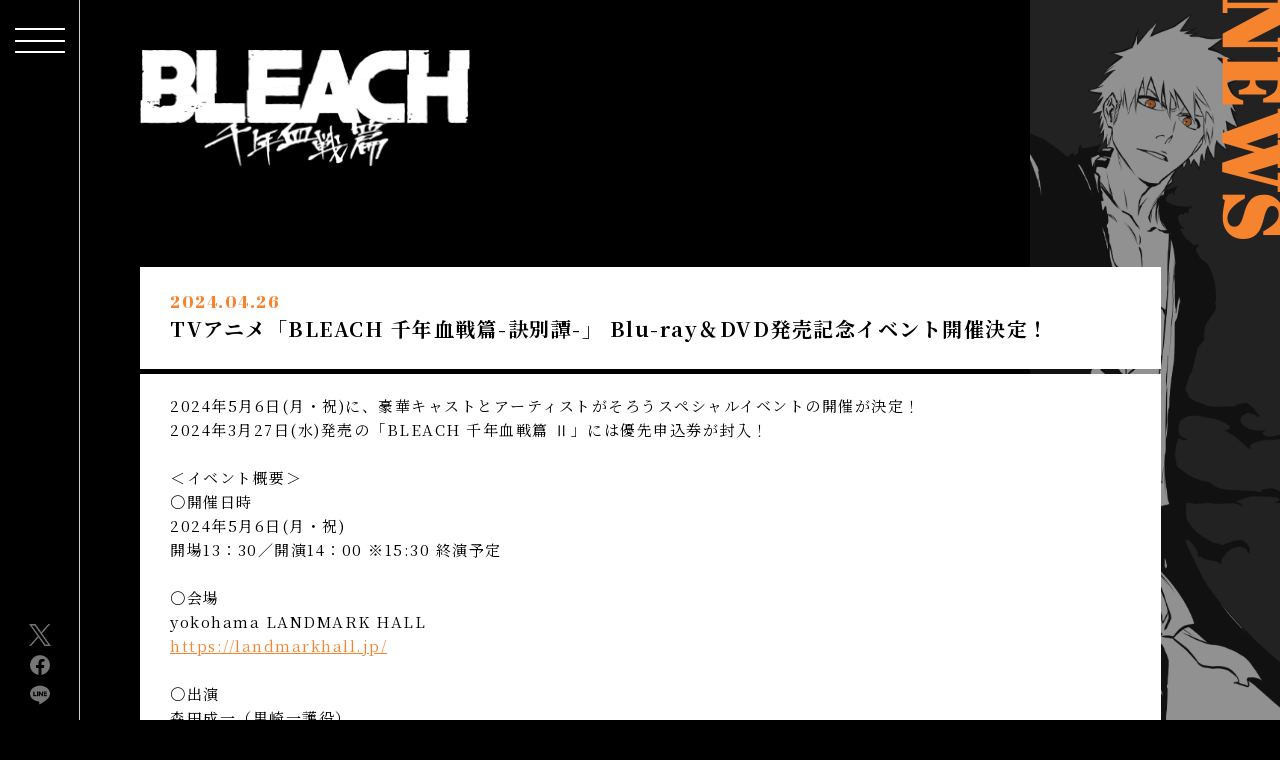

--- FILE ---
content_type: text/html
request_url: https://bleach-anime.com/news/?id=64964
body_size: 3660
content:

<!DOCTYPE html>
<html lang="ja">
<head prefix="og: http://ogp.me/ns# fb: http://ogp.me/ns/fb# article: http://ogp.me/ns/article#">
<!-- Google Tag Manager -->
<script>(function(w,d,s,l,i){w[l]=w[l]||[];w[l].push({'gtm.start':
new Date().getTime(),event:'gtm.js'});var f=d.getElementsByTagName(s)[0],
j=d.createElement(s),dl=l!='dataLayer'?'&l='+l:'';j.async=true;j.src=
'https://www.googletagmanager.com/gtm.js?id='+i+dl;f.parentNode.insertBefore(j,f);
})(window,document,'script','dataLayer','GTM-WKJLZLN');</script>
<!-- End Google Tag Manager -->


<!-- 広告用Google Tag Manager -->
<script>(function(w,d,s,l,i){w[l]=w[l]||[];w[l].push({'gtm.start':
new Date().getTime(),event:'gtm.js'});var f=d.getElementsByTagName(s)[0],
j=d.createElement(s),dl=l!='dataLayer'?'&l='+l:'';j.async=true;j.src=
'https://www.googletagmanager.com/gtm.js?id='+i+dl;f.parentNode.insertBefore(j,f);
})(window,document,'script','dataLayer','GTM-N5RXK8HR');</script>
<!-- 広告用End Google Tag Manager -->
  <meta charset="UTF-8">
  

<meta name="viewport" content="width=device-width">
<meta name="robots" content="ALL"><!-- noindex,nofollow -->
<!--[if IE]>
<meta http-equiv="X-UA-Compatible" content="IE=edge"><![endif]-->
  
<title>TVアニメ「BLEACH 千年血戦篇-訣別譚-」 Blu-ray＆DVD発売記念イベント開催決定！ - NEWS | BLEACH 千年血戦篇</title>

        <meta name="description" content="TVアニメ「BLEACH 千年血戦篇-訣別譚-」 Blu-ray＆DVD発売記念イベント開催決定！">
        <meta property="og:title" content="BLEACH 千年血戦篇 | NEWS">
        <meta property="og:type" content="website">
        <meta property="og:url" content="https://bleach-anime.com/news/?id=64964">
        <meta property="og:image" content="https://bleach-anime.com/ogp3.png">
        <meta property="og:site:name" content="TVアニメ「BLEACH 千年血戦篇」公式サイト">
        <meta property="og:description" content="TVアニメ「BLEACH 千年血戦篇-訣別譚-」 Blu-ray＆DVD発売記念イベント開催決定！">
        <meta property="og:locale" content="ja_JP">
        <meta name="twitter:card" content="summary_large_image">
        <meta name="twitter:site" content="@BLEACHanimation">
        <meta name="twitter:image" content="https://bleach-anime.com/ogp3.png">
  <meta name="author" content="Aniplex Inc.">

<meta name="theme-color" content="#ffffff">
<meta name="apple-mobile-web-app-status-bar-style" content="black">
<meta name="apple-mobile-web-app-capable" content="no">
<meta name="mobile-web-app-capable" content="no">
<link rel="canonical" href="https://bleach-anime.com/news/?id=64964">
<link rel="icon" type="image/x-icon" href="/favicon.ico">
<link rel="icon" type="image/png" href="/icon.png">
<link rel="apple-touch-icon" href="/icon.png">  <link rel="preconnect" href="https://fonts.googleapis.com">
<link rel="preconnect" href="https://fonts.gstatic.com" crossorigin>
<link href="https://fonts.googleapis.com/css2?family=Abril+Fatface&family=Noto+Serif+JP:wght@400;500;700&display=swap" rel="stylesheet">
<link rel="stylesheet" href="/assets/css/bleach.common-4th.css"></head>
<body>
<!-- Google Tag Manager (noscript) -->
<noscript><iframe src="https://www.googletagmanager.com/ns.html?id=GTM-WKJLZLN"
height="0" width="0" style="display:none;visibility:hidden"></iframe></noscript>
<!-- End Google Tag Manager (noscript) -->

<!-- 広告用Google Tag Manager (noscript) -->
<noscript><iframe src="https://www.googletagmanager.com/ns.html?id=GTM-N5RXK8HR"
height="0" width="0" style="display:none;visibility:hidden"></iframe></noscript>
<!-- 広告用End Google Tag Manager (noscript) -->
<div class="l-wrap js-wrap -news">
  <div class="l-wrap__bg">
  <div class="l-wrap__bg-img"></div>
</div>
<div class="l-wrap__loader"></div>  <div class="l-wrap__container">
    <div class="l-wrap__inner">
            <header class="l-header">
  <div class="l-header__container">
    <div class="l-header__nav">
      <nav class="l-nav">
        <div class="l-nav__bg"></div>
        <div class="l-nav__container">
          <div class="l-nav__inner">
            
            <ul class="l-nav__list">
              <li class="l-nav__list-item">
                <a href="/" class="l-nav__link" data-text="TOP">
                  <div class="l-nav__link-text" data-text="TOP">TOP</div>
                </a>
              </li>
              <li class="l-nav__list-item">
                <a href="/news/" class="l-nav__link" data-text="NEWS">
                  <div class="l-nav__link-text" data-text="NEWS">NEWS</div>
                </a>
              </li>
              <li class="l-nav__list-item">
                <a href="/onair/" class="l-nav__link" data-text="ONAIR">
                  <div class="l-nav__link-text" data-text="ONAIR">ONAIR</div>
                </a>
              </li>
              <li class="l-nav__list-item">
                <a href="/#intro" class="l-nav__link js-menu-close" data-text="INTRODUCTION">
                  <div class="l-nav__link-text" data-text="INTRODUCTION">INTRODUCTION</div>
                </a>
              </li>
              <li class="l-nav__list-item">
                <a href="/story/" class="l-nav__link" data-text="STORY">
                  <div class="l-nav__link-text" data-text="STORY">STORY</div>
                </a>
              </li>
              <li class="l-nav__list-item">
                <a href="/staffcast/" class="l-nav__link" data-text="STAFF&amp;CAST">
                  <div class="l-nav__link-text" data-text="STAFF&amp;CAST">STAFF&amp;CAST</div>
                </a>
              </li>
              <li class="l-nav__list-item">
                <a href="/character/" class="l-nav__link" data-text="CHARACTER">
                  <div class="l-nav__link-text" data-text="CHARACTER">CHARACTER</div>
                </a>
              </li>
              <li class="l-nav__list-item">
                <a href="/keyword/" class="l-nav__link" data-text="KEY WORD">
                  <div class="l-nav__link-text" data-text="KEY WORD">KEY WORD</div>
                </a>
              </li>
              <li class="l-nav__list-item">
                <a href="/music/" class="l-nav__link" data-text="MUSIC">
                  <div class="l-nav__link-text" data-text="MUSIC">MUSIC</div>
                </a>
              </li>
              <li class="l-nav__list-item">
                <a href="/movie/" class="l-nav__link" data-text="MOVIE">
                  <div class="l-nav__link-text" data-text="MOVIE">MOVIE</div>
                </a>
              </li>
              <li class="l-nav__list-item">
                <a href="/bddvd/" class="l-nav__link" data-text="Blu-ray&amp;DVD/CD">
                  <div class="l-nav__link-text" data-text="Blu-ray&amp;DVD/CD">Blu-ray&amp;DVD/CD</div>
                </a>
              </li>
              <li class="l-nav__list-item">
                <a href="/special/" class="l-nav__link" data-text="SPECIAL">
                  <div class="l-nav__link-text" data-text="SPECIAL">SPECIAL</div>
                </a>
              </li>
            </ul>
            
            <div class="p-hero__official_menu">
              <div class="p-hero__official_cap">Official Account</div>
              <ul class="account_list">
                <li class="js-menu-close">
                  <a href="https://twitter.com/BLEACHanimation" target="_blank" rel="noopener noreferrer">
                    <img src="/assets/img/common/icon_x.png" alt="X">
                  </a>
                </li>
                <li class="js-menu-close">
                  <a href="https://www.instagram.com/bleach_official_anime/" target="_blank"  rel="noopener noreferrer">
                    <svg class="p-hero_official__link-svg" xmlns="http://www.w3.org/2000/svg"  viewBox="0 0 27 27">
                      <use href="/assets/img/common/icon_insta.svg#path"></use>
                    </svg>
                  </a>
                </li>
                <li class="js-menu-close">
                  <a href="https://www.tiktok.com/@bleach.official?lang=ja-JP" target="_blank" rel="noopener noreferrer">
                    <img src="/assets/img/common/icon_tiktok.png" alt="tiktok">
                  </a>
                </li>
              </ul>
            </div>

          </div>
        </div>
      </nav>
    </div>
  </div>

  <div class="l-header_menu js-menu">

    <div class="l-header_menu__inner">
      <div class="l-header_menu__in">
        <div class="l-header_menu__open">
          <span class="l-header_menu__open-item -item1">
            <span class="l-header_menu__open-deco">
            </span>
          </span>
          <span class="l-header_menu__open-item -item2">
            <span class="l-header_menu__open-deco"></span>
          </span>
          <span class="l-header_menu__open-item -item3">
            <span class="l-header_menu__open-deco"></span>
          </span>
        </div>
        <div class="l-header_menu__close">
          <span class="l-header_menu__close-item -item1"><span class="l-header_menu__close-deco"></span></span>
          <span class="l-header_menu__close-item -item2"><span class="l-header_menu__close-deco"></span></span>
        </div>

      </div>
    </div>
  </div>
</header>      
            <main class="l-main">

        <div class="l-in js-in">
            <div class="l-in__bg">
            <div class="l-in__bg-line -line1" data-scroll-point></div>
            <div class="l-in__bg-line -line2" data-scroll-point></div>
          </div>
          <div class="l-in__container">
            <div class="l-in__header">
              <div class="l-in__brand">
                <a class="l-in__brand-link" href="/"><img src="/assets/img/common/logo.png" alt="BLEACH 千年血戦篇"></a>
              </div>
              <h2 class="l-in__title">
                <span class="l-in__title-text">NEWS</span>
              </h2>
            </div>
            <div class="l-in__inner">

              <div class="p-news_in">
                <div class="p-news_in__inner">

                  <div class="p-news_single">
                    <div class="p-news_single__header">
                      <div class="p-news_single__date">2024.04.26</div>
                      <div class="p-news_single__title">TVアニメ「BLEACH 千年血戦篇-訣別譚-」 Blu-ray＆DVD発売記念イベント開催決定！</div>
                    </div>
                    <div class="p-news_single__inner">
                      <div class="p-news_single__text">
                        2024年5月6日(月・祝)に、豪華キャストとアーティストがそろうスペシャルイベントの開催が決定！<br/>2024年3月27日(水)発売の「BLEACH 千年血戦篇 Ⅱ」には優先申込券が封入！<br/><br/>＜イベント概要＞<br/>〇開催日時<br/>2024年5月6日(月・祝)<br/>開場13：30／開演14：00 ※15:30 終演予定<br/><br/>〇会場<br/>yokohama LANDMARK HALL<br/><a href="https://landmarkhall.jp/" rel="nofollow noopener noreferrer" target="_blank">https://landmarkhall.jp/</a><br/><br/>〇出演<br/>森田成一（黒崎一護役）<br/>杉山紀彰（石田雨竜役）<br/><br/>w.o.d.（TVアニメ「BLEACH 千年血戦篇-訣別譚-」OP主題歌アーティスト）<br/><br/>※登壇者は予告なく変更になる場合もございますので、あらかじめご了承ください<br/><br/>○チケット料金<br/>3,800円（税込）<br/>○チケットスケジュール<br/>申込期間：3月27日(水)10：00～4月10日(水)23：59<br/>当選連絡：4月16日（火）12:00～<br/><br/>詳細は申込ページを必ずご確認の上お申し込みください。<br/><br/><font color="#ff0000">▼2024/4/26追記</font><br/>【出演者へのお手紙につきまして】<br/>出演者へのお手紙は、会場に設置いたしますお手紙BOXにてお受け取りいたします。<br/><br/>※お手紙には必ず宛先をご記入のうえ、BOXへお入れください。<br/>※飲食物等の手紙以外のお受け取りはいたしかねますので、あらかじめご了承ください。<br/>
                      </div>
                    </div>
                  </div>

                </div>
                <div class="p-news_in__footer">
                  <div class="c-back">
                    <a href="?p=9" class="c-back__text">BACK</a>
                  </div>
                </div>
              </div>

            </div>
          </div>
        </div>

      </main>
      
            <footer class="l-footer">
  <div class="l-footer__container">
    <div class="l-footer__pagetop" data-scroll="top">
      <div class="l-footer__pagetop-img">
        <img src="/assets/img/common/btn_pagetop.png" alt="PAGE TOP">
      </div>
    </div>
    
    <div class="l-footer__container_bnr">
      <a href="/stories/" target="_blank" class="p-hero_bnr__link">
        <img src="/assets/img/top/banner/bnr_stories.jpg" alt="">
      </a>
    </div>
    
    <div class="l-footer__share">
      <div class="l-footer_share">
        <ul class="l-footer_share__list">
          <li class="l-footer_share__list-item">
            <a href="https://twitter.com/intent/tweet?text=TV%E3%82%A2%E3%83%8B%E3%83%A1%E3%80%8CBLEACH%20%E5%8D%83%E5%B9%B4%E8%A1%80%E6%88%A6%E7%AF%87%E3%80%8D2023%E5%B9%B47%E6%9C%88%E3%82%88%E3%82%8A%E6%94%BE%E9%80%81%E9%96%8B%E5%A7%8B%0A%23BLEACH_anime%0Ahttps%3A%2F%2Fbleach-anime.com%2F" target="_blank" class="l-footer_share__link" rel="noopener noreferrer">
              <img src="/assets/img/common/icon_x-g.png" alt="X">
            </a>
          </li>
          <li class="l-footer_share__list-item">
            <a href="https://www.facebook.com/sharer.php?u=https%3A%2F%2Fbleach-anime.com%2F" target="_blank" class="l-footer_share__link" rel="noopener noreferrer">
              <svg class="l-footer_share__link-svg" xmlns="http://www.w3.org/2000/svg" viewBox="0 0 26 26">
                <use href="/assets/img/common/icon_fb.svg#path"></use>
              </svg>
            </a>
          </li>
          <li class="l-footer_share__list-item">
            <a href="https://social-plugins.line.me/lineit/share?url=https%3A%2F%2Fbleach-anime.com%2F" target="_blank" class="l-footer_share__link" rel="noopener noreferrer">
              <svg class="l-footer_share__link-svg" xmlns="http://www.w3.org/2000/svg" viewBox="0 0 28 26">
                <use href="/assets/img/common/icon_line.svg#path"></use>
              </svg>
            </a>
          </li>
        </ul>
      </div>
    </div>
    <div class="l-footer__link">
      <div class="l-footer_link">
        <ul class="l-footer_link__list">
          <li class="l-footer_link__list-item">
            <a class="l-footer_link__text" href="https://www.aniplex.co.jp/support/user.html" target="_blank" rel="noopener noreferrer">CONTACT</a>
          </li>
          <li class="l-footer_link__list-item">
            <a class="l-footer_link__text" href="https://www.aniplex.co.jp/help/site.html" target="_blank" rel="noopener noreferrer">COPYRIGHTS</a>
          </li>
          <li class="l-footer_link__list-item">
            <a class="l-footer_link__text" href="https://www.aniplex.co.jp/help/privacy.html" target="_blank" rel="noopener noreferrer">PRIVACY POLICY</a>
          </li>
          <li class="l-footer_link__list-item">
            <a class="l-footer_link__text" href="https://www.aniplex.co.jp/" target="_blank" rel="noopener noreferrer">ANIPLEX</a>
          </li>
        </ul>

      </div>
    </div>
    <div class="l-footer__legal">
      <div class="l-footer__legal-text">このホームページに掲載されている一切の文書・図版・写真等を手段や形態を問わず複製、転載することを禁じます。</div>
      <div class="l-footer__legal-copy">&copy;久保帯人／集英社・テレビ東京・ｄｅｎｔｓｕ・ぴえろ</div>
    </div>

  </div>
</footer>          </div>

  </div>
</div>
<script src="https://www.aniplex.co.jp/js/aniplex.imgdownload.min.js"></script>
<script async src="//www.youtube.com/iframe_api"></script>

<script src="//code.jquery.com/jquery-3.6.0.min.js"></script>
<script>window.jQuery || document.write('<script src="/assets/js/vender/jquery-3.6.0.min.js"><\/script>');</script>
<script src="/assets/js/vender/jquery.easing.1.3.js"></script>
<script src="/assets/js/vender/js-scroll-effect-module.js"></script>
<script src="/assets/js/vender/js-modal-module.js"></script>
<script src="/assets/js/vender/swiper.min.js"></script>
<script src="/assets/js/vender/lazyload.min.js"></script>
<script src="/assets/js/bleach.common.js"></script></body>
</html>

--- FILE ---
content_type: text/css
request_url: https://bleach-anime.com/assets/css/bleach.common-4th.css
body_size: 16690
content:
@charset "UTF-8";

:root {
  --winH: 100vh;
  --clip: 100px;
  --clip: 10rem;
  --color-black: #000;
  --color-white: #fff;
  --color-gray-light: #ddd;
  --color-gray-pearl: #cccccc;
  --color-gray-ash: #757575;
  --color-gray-dark: #222222;
  --color-red: #c82321;
  --color-blue: #1335a9;
  --color-blue02: #3e5dc3;
  --color-orange: #f6832e;
  --rgba-orange: 246, 131, 46;
  --rgba-red: 200, 35, 33;
  --rgba-blue: 19, 53, 169;
  --rgba-black: 0, 0, 0;
  --rgba-gray: 150, 150, 150;
  --rgba-white: 255, 255, 255;
  --color-text: var(--color-white);
  --color-bg: var(--color-black);
  --color-main: var(--color-black);
}

/*
html5doctor.com Reset Stylesheet
v1.6.1
Last Updated: 2010-09-17
Author: Richard Clark - http://richclarkdesign.com
Twitter: @rich_clark
*/
html,
body,
div,
span,
object,
iframe,
h1,
h2,
h3,
h4,
h5,
h6,
p,
blockquote,
pre,
abbr,
address,
cite,
code,
del,
dfn,
em,
img,
ins,
kbd,
q,
samp,
small,
strong,
sub,
sup,
var,
b,
i,
dl,
dt,
dd,
ol,
ul,
li,
fieldset,
form,
label,
legend,
table,
caption,
tbody,
tfoot,
thead,
tr,
th,
td,
article,
aside,
canvas,
details,
figcaption,
figure,
footer,
header,
hgroup,
menu,
nav,
section,
summary,
time,
mark,
audio,
video {
  margin: 0;
  padding: 0;
  border: 0;
  outline: 0;
  font-size: 100%;
  vertical-align: baseline;
  background: transparent;
}

body {
  line-height: 1;
}

article,
aside,
details,
figcaption,
figure,
footer,
header,
hgroup,
menu,
nav,
section {
  display: block;
}

nav ul {
  list-style: none;
}

blockquote,
q {
  quotes: none;
}

blockquote:before,
blockquote:after,
q:before,
q:after {
  content: "";
  content: none;
}

a {
  margin: 0;
  padding: 0;
  font-size: 100%;
  vertical-align: baseline;
  background: transparent;
}

/* change colours to suit your needs */
ins {
  background-color: #ff9;
  color: #000;
  text-decoration: none;
}

/* change colours to suit your needs */
mark {
  background-color: #ff9;
  color: #000;
  font-style: italic;
  font-weight: bold;
}

del {
  text-decoration: line-through;
}

abbr[title],
dfn[title] {
  border-bottom: 1px dotted;
  cursor: help;
}

table {
  border-collapse: collapse;
  border-spacing: 0;
}

/* change border colour to suit your needs */
hr {
  display: block;
  height: 1px;
  border: 0;
  border-top: 1px solid #cccccc;
  margin: 1em 0;
  padding: 0;
}

input,
select {
  vertical-align: middle;
}

html {
  width: 100%;
  font-size: 62.5%;
  overflow-x: hidden;
  overflow-y: auto;
}

@media screen and (max-width: 960px) and (min-width: 560px) {
  html {
    font-size: 75%;
  }
}

@media screen and (max-width: 960px) and (min-width: 750px) {
  html {
    font-size: 93.75%;
  }
}

body {
  width: 100%;
  font-size: 16px;
  font-size: 1.6rem;
  line-height: 1.3;
  letter-spacing: 1.5px;
  letter-spacing: 0.15rem;
  color: var(--color-text);
  background: var(--color-bg);
  overflow: hidden;
  font-family: "Noto Serif JP", "游明朝", "YuMincho", "ヒラギノ明朝 ProN W3", "Hiragino Mincho ProN", "HG明朝E", "ＭＳ 明朝", "ＭＳ Ｐ明朝", "Noto Serif JP", serif;
  -webkit-text-size-adjust: 100%;
  -moz-text-size-adjust: 100%;
  -ms-text-size-adjust: 100%;
  text-size-adjust: 100%;
  -webkit-font-feature-settings: "palt";
  font-feature-settings: "palt";
  -webkit-font-smoothing: antialiased;
  -moz-osx-font-smoothing: grayscale;
  word-wrap: break-word;
}

a {
  color: var(--color-text);
  position: relative;
  text-decoration: none;
}

.clearfix:after {
  content: " . ";
  display: block;
  clear: both;
  height: 0;
  visibility: hidden;
}

* {
  -webkit-box-sizing: border-box;
  box-sizing: border-box;
}

@media screen and (max-width: 960px) {
  * {
    -webkit-tap-highlight-color: rgba(0, 0, 0, 0);
  }
}

*::before,
*::after {
  -webkit-box-sizing: border-box;
  box-sizing: border-box;
}

*:focus-visible {
  outline: 1px solid var(--color-black) !important;
}

input,
select,
textarea {
  min-height: 1.5em;
  background-color: transparent;
}

input[type=submit],
input[type=reset] {
  cursor: pointer;
}

input:-webkit-autofill {
  -webkit-box-shadow: 0 0 0px 1000px transparent inset;
}

a[href^=" tel "] {
  display: inline-block;
  color: inherit;
}

button {
  background-color: transparent;
  border: none;
  cursor: pointer;
  outline: none;
  padding: 0;
  -webkit-appearance: none;
  -moz-appearance: none;
  appearance: none;
}

ol,
ul {
  list-style: none;
}

@media screen and (min-width: 961px) {
  .is-sp {
    display: none !important;
  }

  .is-sp-inline {
    display: none !important;
  }

  .sp {
    display: none !important;
  }

  .sp-inline {
    display: none !important;
  }
}

@media screen and (max-width: 960px) {
  .is-pc {
    display: none !important;
  }

  .is-pc-inline {
    display: none !important;
  }

  .pc {
    display: none !important;
  }

  .pc-inline {
    display: none !important;
  }
}

@media screen and (orientation: landscape) {
  .is-port {
    display: none !important;
  }
}

@media screen and (orientation: portrait) {
  .is-land {
    display: none !important;
  }
}

img {
  max-width: 100%;
  height: auto !important;
  display: block;
  vertical-align: middle;
}

img::-moz-selection {
  background: none;
}

img::selection {
  background: none;
}

[data-prefix]::before {
  content: attr(data-prefix);
}

[data-suffix]::after {
  content: attr(data-suffix);
}

[data-scaroll] {
  cursor: pointer;
}

.l-wrap {
  width: 100%;
  position: relative;
  margin: 0 auto;
  z-index: 0;
}

.l-wrap__bg {
  width: 250px;
  width: 25rem;
  height: 0;
  display: block;
  position: fixed;
  top: 0;
  right: 0;
  overflow: hidden;
  background: var(--color-black);
  z-index: 0;
}

@media screen and (max-width: 960px) {
  .l-wrap__bg {
    width: 10rem;
  }
}

.is-load .l-wrap__bg {
  height: 100vh;
  -webkit-transition: width 0.7s cubic-bezier(0.65, 0, 0.35, 1), height 0.6s cubic-bezier(0.65, 0, 0.35, 1), opacity 0.8s cubic-bezier(0.65, 0, 0.35, 1);
  transition: width 0.7s cubic-bezier(0.65, 0, 0.35, 1), height 0.6s cubic-bezier(0.65, 0, 0.35, 1), opacity 0.8s cubic-bezier(0.65, 0, 0.35, 1);
}

.-top .l-wrap__bg {
  opacity: 0;
}

.is-menu-open .l-wrap__bg {
  width: 100%;
  opacity: 1;
}

.l-wrap__bg::before {
  content: "";
  width: 250px;
  width: 25rem;
  height: 100vh;
  display: block;
  position: absolute;
  top: 0;
  right: 0;
  background: var(--color-gray-dark);
  opacity: 1;
}

@media screen and (max-width: 960px) {
  .l-wrap__bg::before {
    width: 10rem;
  }
}

.is-load .l-wrap__bg::before {
  -webkit-transition: height 0.6s cubic-bezier(0.65, 0, 0.35, 1) 0.3s;
  transition: height 0.6s cubic-bezier(0.65, 0, 0.35, 1) 0.3s;
}

.is-menu-open .l-wrap__bg::before {
  width: 100%;
  height: 0;
  opacity: 0;
  -webkit-transition: width 0.7s cubic-bezier(0.65, 0, 0.35, 1), opacity 0.8s cubic-bezier(0.5, 1, 0.89, 1), height 0s linear 0.8s;
  transition: width 0.7s cubic-bezier(0.65, 0, 0.35, 1), opacity 0.8s cubic-bezier(0.5, 1, 0.89, 1), height 0s linear 0.8s;
}

.l-wrap__bg-img {
  width: 100vw;
  height: 100vh;
  display: block;
  position: absolute;
  top: 0;
  left: 50%;
  -webkit-transform: translate(-80%, 0);
  transform: translate(-80%, 0);
  background: url("../img/common/menu_bg.png") no-repeat 100% 20%/70% auto;
}

@media screen and (max-width: 960px) {
  .l-wrap__bg-img {
    background-position: 60% 20%;
    background-size: 150% auto;
  }
}

.is-load .l-wrap__bg-img {
  -webkit-transition: -webkit-transform 0.7s cubic-bezier(0.65, 0, 0.35, 1);
  transition: -webkit-transform 0.7s cubic-bezier(0.65, 0, 0.35, 1);
  transition: transform 0.7s cubic-bezier(0.65, 0, 0.35, 1);
  transition: transform 0.7s cubic-bezier(0.65, 0, 0.35, 1), -webkit-transform 0.7s cubic-bezier(0.65, 0, 0.35, 1);
}

.is-menu-open .l-wrap__bg-img {
  -webkit-transform: translate(-50%, 0);
  transform: translate(-50%, 0);
}

.l-wrap__loader {
  height: 60px;
  height: 6rem;
  width: 60px;
  width: 6rem;
  display: block;
  position: fixed;
  top: 50%;
  left: 50%;
  z-index: 25;
  -webkit-transform: translate(-50%, -50%);
  transform: translate(-50%, -50%);
  pointer-events: none;
}

.is-load .l-wrap__loader,
.is-op .l-wrap__loader {
  opacity: 0;
  -webkit-transition: opacity 0.45s cubic-bezier(0.25, 0.46, 0.45, 0.94);
  transition: opacity 0.45s cubic-bezier(0.25, 0.46, 0.45, 0.94);
}

.is-load-active .l-wrap__loader {
  display: none;
}

.-top .l-wrap__op+.l-wrap__bg+.l-wrap__loader {
  display: none;
}

.l-wrap__loader::before {
  content: "";
  width: 100%;
  height: 100%;
  display: block;
  position: absolute;
  top: 0;
  left: 0;
  border-radius: 50%;
  border: 1px solid transparent;
  border-top: 2px solid var(--color-white);
  -webkit-animation: rotate 0.6s linear infinite;
  animation: rotate 0.6s linear infinite;
  z-index: 20;
  pointer-events: none;
}

.l-wrap__container {
  display: block;
  position: relative;
  opacity: 0;
}

@media screen and (min-width: 961px) {
  .l-wrap__container {
    padding-left: 80px;
  }
}

.is-load .l-wrap__container {
  opacity: 1;
  -webkit-transition: opacity 0.45s cubic-bezier(0.25, 0.46, 0.45, 0.94);
  transition: opacity 0.45s cubic-bezier(0.25, 0.46, 0.45, 0.94);
}

.l-main {
  width: 100%;
  /* min-height: var(--winH); */
  min-height: 50vh;
  position: static;
  margin: 0 auto;
}

@media screen and (max-width: 960px) {
  .l-main {
    min-height: 60vh;
  }
}

.l-header::before {
  width: 80px;
  width: 8rem;
  height: 100%;
  display: block;
  position: fixed;
  top: 0;
  left: 0;
  border-right: 1px solid var(--color-gray-pearl);
  border-right: 0.1rem solid var(--color-gray-pearl);
}

@media screen and (min-width: 961px) {
  .l-header::before {
    content: "";
  }
}

.l-header_menu {
  width: 80px;
  height: 100%;
  display: block;
  position: fixed;
  z-index: 15;
  cursor: pointer;
}

@media screen and (min-width: 961px) {
  .l-header_menu {
    top: 0;
    left: 0;
  }
}

@media screen and (max-width: 960px) {
  .l-header_menu {
    width: 4rem;
    height: 4rem;
    bottom: 1rem;
    left: 1rem;
  }

  .l-header_menu::before {
    content: "";
    width: 100%;
    height: 100%;
    display: block;
    position: absolute;
    top: 0;
    left: 0;
    background: var(--color-black);
  }

  .l-header_menu::after {
    content: "";
    width: 100%;
    height: 100%;
    display: block;
    position: absolute;
    top: 0;
    --color-gray-light left: 0;
    border: 0.15rem solid var(--color-white);
  }
}

.l-header_menu__inner {
  width: 50px;
  width: 5rem;
  height: 25px;
  height: 2.5rem;
  display: block;
  position: absolute;
  top: 28px;
  top: 2.8rem;
  left: 50%;
  -webkit-transform: translate(-50%, 0);
  transform: translate(-50%, 0);
  z-index: 15;
  opacity: 1;
  -webkit-transition: opacity 1s cubic-bezier(0.5, 1, 0.89, 1);
  transition: opacity 1s cubic-bezier(0.5, 1, 0.89, 1);
}

@media screen and (max-width: 960px) {
  .l-header_menu__inner {
    width: 2rem;
    height: 1.5rem;
    position: absolute;
    top: 50%;
    left: 50%;
    -webkit-transform: translate(-50%, -50%);
    transform: translate(-50%, -50%);
  }
}

.is-modal-open .l-header_menu__inner {
  opacity: 0;
}

.l-header_menu__open {
  width: 100%;
  height: 100%;
  display: block;
  position: absolute;
  top: 0;
  left: 0;
  pointer-events: auto;
}

.is-menu-open .l-header_menu__open {
  pointer-events: none;
}

.l-header_menu__open::after {
  content: "";
  width: 200%;
  height: 300%;
  display: block;
  position: absolute;
  top: 50%;
  left: 50%;
  -webkit-transform: translate(-50%, -50%);
  transform: translate(-50%, -50%);
}

.l-header_menu__open-item {
  width: 100%;
  height: 2px;
  height: 0.2rem;
  display: block;
  position: absolute;
  left: 0;
  -webkit-backface-visibility: hidden;
  backface-visibility: hidden;
}

@media screen and (max-width: 960px) {
  .l-header_menu__open-item {
    height: 0.2rem;
  }
}

.l-header_menu__open-item.-item1 {
  top: 0;
  -webkit-transition: -webkit-transform 0.3s cubic-bezier(0.5, 1, 0.89, 1);
  transition: -webkit-transform 0.3s cubic-bezier(0.5, 1, 0.89, 1);
  transition: transform 0.3s cubic-bezier(0.5, 1, 0.89, 1);
  transition: transform 0.3s cubic-bezier(0.5, 1, 0.89, 1), -webkit-transform 0.3s cubic-bezier(0.5, 1, 0.89, 1);
}

@media (hover: hover) {
  .l-header_menu:hover .l-header_menu__open-item.-item1 {
    -webkit-transform: translate(0, 3px);
    transform: translate(0, 3px);
  }
}

.l-header_menu__open-item.-item2 {
  top: 50%;
  -webkit-transform: translate(0, -50%);
  transform: translate(0, -50%);
}

.l-header_menu__open-item.-item3 {
  bottom: 0;
  -webkit-transition: -webkit-transform 0.3s cubic-bezier(0.5, 1, 0.89, 1);
  transition: -webkit-transform 0.3s cubic-bezier(0.5, 1, 0.89, 1);
  transition: transform 0.3s cubic-bezier(0.5, 1, 0.89, 1);
  transition: transform 0.3s cubic-bezier(0.5, 1, 0.89, 1), -webkit-transform 0.3s cubic-bezier(0.5, 1, 0.89, 1);
}

@media (hover: hover) {
  .l-header_menu:hover .l-header_menu__open-item.-item3 {
    -webkit-transform: translate(0, -3px);
    transform: translate(0, -3px);
  }
}

.l-header_menu__open-deco {
  content: "";
  width: 100%;
  height: 100%;
  display: block;
  position: absolute;
  top: 0;
  right: 0;
  -webkit-transform: translateX(0);
  transform: translateX(0);
  -webkit-transition: -webkit-transform 0.5s cubic-bezier(0.5, 1, 0.89, 1) 0.4s;
  transition: -webkit-transform 0.5s cubic-bezier(0.5, 1, 0.89, 1) 0.4s;
  transition: transform 0.5s cubic-bezier(0.5, 1, 0.89, 1) 0.4s;
  transition: transform 0.5s cubic-bezier(0.5, 1, 0.89, 1) 0.4s, -webkit-transform 0.5s cubic-bezier(0.5, 1, 0.89, 1) 0.4s;
}

.is-menu-open .l-header_menu__open-deco {
  -webkit-transform: translateX(-100%);
  transform: translateX(-100%);
}

.-item1 .l-header_menu__open-deco {
  -webkit-transition-delay: 0.1s;
  transition-delay: 0.1s;
}

.is-menu-open .-item1 .l-header_menu__open-deco {
  -webkit-transition: -webkit-transform 0.3s cubic-bezier(0.5, 1, 0.89, 1) 0s;
  transition: -webkit-transform 0.3s cubic-bezier(0.5, 1, 0.89, 1) 0s;
  transition: transform 0.3s cubic-bezier(0.5, 1, 0.89, 1) 0s;
  transition: transform 0.3s cubic-bezier(0.5, 1, 0.89, 1) 0s, -webkit-transform 0.3s cubic-bezier(0.5, 1, 0.89, 1) 0s;
}

.-item2 .l-header_menu__open-deco {
  -webkit-transition-delay: 0.15s;
  transition-delay: 0.15s;
}

.is-menu-open .-item2 .l-header_menu__open-deco {
  -webkit-transition: -webkit-transform 0.6s cubic-bezier(0.5, 1, 0.89, 1) 0.05s;
  transition: -webkit-transform 0.6s cubic-bezier(0.5, 1, 0.89, 1) 0.05s;
  transition: transform 0.6s cubic-bezier(0.5, 1, 0.89, 1) 0.05s;
  transition: transform 0.6s cubic-bezier(0.5, 1, 0.89, 1) 0.05s, -webkit-transform 0.6s cubic-bezier(0.5, 1, 0.89, 1) 0.05s;
}

.-item3 .l-header_menu__open-deco {
  -webkit-transition-delay: 0.2s;
  transition-delay: 0.2s;
}

.is-menu-open .-item3 .l-header_menu__open-deco {
  -webkit-transition: -webkit-transform 0.6s cubic-bezier(0.5, 1, 0.89, 1) 0.1s;
  transition: -webkit-transform 0.6s cubic-bezier(0.5, 1, 0.89, 1) 0.1s;
  transition: transform 0.6s cubic-bezier(0.5, 1, 0.89, 1) 0.1s;
  transition: transform 0.6s cubic-bezier(0.5, 1, 0.89, 1) 0.1s, -webkit-transform 0.6s cubic-bezier(0.5, 1, 0.89, 1) 0.1s;
}

.l-header_menu__open-deco::before {
  content: "";
  width: 100%;
  height: 100%;
  display: block;
  position: absolute;
  top: 0;
  left: 0;
  -webkit-transition: width 0.4s cubic-bezier(0.87, 0, 0.13, 1) 0.1s;
  transition: width 0.4s cubic-bezier(0.87, 0, 0.13, 1) 0.1s;
  border-bottom: 2px solid var(--color-white);
  border-bottom: 0.2rem solid var(--color-white);
  border-radius: 5rem;
}

.is-menu-open .l-header_menu__open-deco::before {
  width: 0;
}

.-item1 .l-header_menu__open-deco::before {
  -webkit-transition-delay: 0s;
  transition-delay: 0s;
}

.is-menu-open .-item1 .l-header_menu__open-deco::before {
  -webkit-transition: width 0.5s cubic-bezier(0.87, 0, 0.13, 1);
  transition: width 0.5s cubic-bezier(0.87, 0, 0.13, 1);
}

.-item2 .l-header_menu__open-deco::before {
  -webkit-transition-delay: 0.05s;
  transition-delay: 0.05s;
}

.is-menu-open .-item2 .l-header_menu__open-deco::before {
  -webkit-transition: width 0.4s cubic-bezier(0.87, 0, 0.13, 1) 0.05s;
  transition: width 0.4s cubic-bezier(0.87, 0, 0.13, 1) 0.05s;
}

.-item3 .l-header_menu__open-deco::before {
  -webkit-transition-delay: 0.1s;
  transition-delay: 0.1s;
}

.is-menu-open .-item3 .l-header_menu__open-deco::before {
  -webkit-transition: width 0.4s cubic-bezier(0.87, 0, 0.13, 1);
  transition: width 0.4s cubic-bezier(0.87, 0, 0.13, 1);
}

.l-header_menu__open-deco::after {
  content: "";
  width: 100%;
  height: 100%;
  display: block;
  position: absolute;
  top: 0;
  left: 0;
  border-bottom: 2px solid var(--color-white);
  border-bottom: 0.2rem solid var(--color-white);
  -webkit-transition: width 0.6s cubic-bezier(0.87, 0, 0.13, 1) 0.1s, background-color 0.25s cubic-bezier(0.5, 1, 0.89, 1);
  transition: width 0.6s cubic-bezier(0.87, 0, 0.13, 1) 0.1s, background-color 0.25s cubic-bezier(0.5, 1, 0.89, 1);
  border-radius: 5rem;
}

.is-menu-open .l-header_menu__open-deco::after {
  width: 0;
}

.-item1 .l-header_menu__open-deco::after {
  -webkit-transition-delay: 0.3s, 0s;
  transition-delay: 0.3s, 0s;
}

.is-menu-open .-item1 .l-header_menu__open-deco::after {
  -webkit-transition: width 0.1s cubic-bezier(0.87, 0, 0.13, 1);
  transition: width 0.1s cubic-bezier(0.87, 0, 0.13, 1);
}

.-item2 .l-header_menu__open-deco::after {
  -webkit-transition-delay: 0.35s, 0s;
  transition-delay: 0.35s, 0s;
}

.is-menu-open .-item2 .l-header_menu__open-deco::after {
  -webkit-transition: width 0.4s cubic-bezier(0.87, 0, 0.13, 1) 0.05s;
  transition: width 0.4s cubic-bezier(0.87, 0, 0.13, 1) 0.05s;
}

.-item3 .l-header_menu__open-deco::after {
  -webkit-transition-delay: 0.4s, 0s;
  transition-delay: 0.4s, 0s;
}

.is-menu-open .-item3 .l-header_menu__open-deco::after {
  -webkit-transition: width 0.4s cubic-bezier(0.87, 0, 0.13, 1);
  transition: width 0.4s cubic-bezier(0.87, 0, 0.13, 1);
}

.l-header_menu__close {
  width: 100%;
  height: 100%;
  display: block;
  position: absolute;
  top: 0;
  left: 0;
  pointer-events: none;
}

.is-menu-open .l-header_menu__close {
  pointer-events: auto;
}

.l-header_menu__close::after {
  content: "";
  width: 200%;
  height: 300%;
  display: block;
  position: absolute;
  top: 50%;
  left: 50%;
  -webkit-transform: translate(-50%, -50%);
  transform: translate(-50%, -50%);
}

.l-header_menu__close-item {
  width: 100%;
  height: 2px;
  height: 0.2rem;
  display: block;
  position: absolute;
  top: 50%;
  left: 50%;
  -webkit-backface-visibility: hidden;
  backface-visibility: hidden;
}

@media screen and (max-width: 960px) {
  .l-header_menu__close-item {
    height: 0.1rem;
  }
}

.l-header_menu__close-item.-item1 {
  -webkit-transform: translate(-50%, -50%) rotate(30deg);
  transform: translate(-50%, -50%) rotate(30deg);
  -webkit-transition: -webkit-transform 0.3s cubic-bezier(0.5, 1, 0.89, 1);
  transition: -webkit-transform 0.3s cubic-bezier(0.5, 1, 0.89, 1);
  transition: transform 0.3s cubic-bezier(0.5, 1, 0.89, 1);
  transition: transform 0.3s cubic-bezier(0.5, 1, 0.89, 1), -webkit-transform 0.3s cubic-bezier(0.5, 1, 0.89, 1);
}

@media screen and (max-width: 960px) {
  .l-header_menu__close-item.-item1 {
    -webkit-transform: translate(-50%, -50%) rotate(45deg);
    transform: translate(-50%, -50%) rotate(45deg);
  }
}

@media (hover: hover) {
  .l-header_menu:hover .l-header_menu__close-item.-item1 {
    -webkit-transform: translate(-50%, -50%) rotate(45deg);
    transform: translate(-50%, -50%) rotate(45deg);
  }
}

.l-header_menu__close-item.-item2 {
  -webkit-transform: translate(-50%, -50%) rotate(-30deg);
  transform: translate(-50%, -50%) rotate(-30deg);
  -webkit-transition: -webkit-transform 0.3s cubic-bezier(0.5, 1, 0.89, 1);
  transition: -webkit-transform 0.3s cubic-bezier(0.5, 1, 0.89, 1);
  transition: transform 0.3s cubic-bezier(0.5, 1, 0.89, 1);
  transition: transform 0.3s cubic-bezier(0.5, 1, 0.89, 1), -webkit-transform 0.3s cubic-bezier(0.5, 1, 0.89, 1);
}

@media screen and (max-width: 960px) {
  .l-header_menu__close-item.-item2 {
    -webkit-transform: translate(-50%, -50%) rotate(-45deg);
    transform: translate(-50%, -50%) rotate(-45deg);
  }
}

@media (hover: hover) {
  .l-header_menu:hover .l-header_menu__close-item.-item2 {
    -webkit-transform: translate(-50%, -50%) rotate(-45deg);
    transform: translate(-50%, -50%) rotate(-45deg);
  }
}

.l-header_menu__close-deco {
  content: "";
  width: 100%;
  height: 100%;
  display: block;
  position: absolute;
  top: 0;
  right: 0;
  -webkit-transform: translateX(-100%);
  transform: translateX(-100%);
  -webkit-transition: -webkit-transform 0.6s cubic-bezier(0.5, 1, 0.89, 1);
  transition: -webkit-transform 0.6s cubic-bezier(0.5, 1, 0.89, 1);
  transition: transform 0.6s cubic-bezier(0.5, 1, 0.89, 1);
  transition: transform 0.6s cubic-bezier(0.5, 1, 0.89, 1), -webkit-transform 0.6s cubic-bezier(0.5, 1, 0.89, 1);
  border-radius: 5rem;
}

.is-menu-open .l-header_menu__close-deco {
  -webkit-transform: translateX(0);
  transform: translateX(0);
  -webkit-transition: -webkit-transform 0.6s cubic-bezier(0.5, 1, 0.89, 1) 0.1s;
  transition: -webkit-transform 0.6s cubic-bezier(0.5, 1, 0.89, 1) 0.1s;
  transition: transform 0.6s cubic-bezier(0.5, 1, 0.89, 1) 0.1s;
  transition: transform 0.6s cubic-bezier(0.5, 1, 0.89, 1) 0.1s, -webkit-transform 0.6s cubic-bezier(0.5, 1, 0.89, 1) 0.1s;
}

.-item1 .is-menu-open .l-header_menu__close-deco {
  -webkit-transition: -webkit-transform 0.6s cubic-bezier(0.5, 1, 0.89, 1) 0.1s;
  transition: -webkit-transform 0.6s cubic-bezier(0.5, 1, 0.89, 1) 0.1s;
  transition: transform 0.6s cubic-bezier(0.5, 1, 0.89, 1) 0.1s;
  transition: transform 0.6s cubic-bezier(0.5, 1, 0.89, 1) 0.1s, -webkit-transform 0.6s cubic-bezier(0.5, 1, 0.89, 1) 0.1s;
}

.-item2 .is-menu-open .l-header_menu__close-deco {
  -webkit-transition: -webkit-transform 0.6s cubic-bezier(0.5, 1, 0.89, 1) 0.1s;
  transition: -webkit-transform 0.6s cubic-bezier(0.5, 1, 0.89, 1) 0.1s;
  transition: transform 0.6s cubic-bezier(0.5, 1, 0.89, 1) 0.1s;
  transition: transform 0.6s cubic-bezier(0.5, 1, 0.89, 1) 0.1s, -webkit-transform 0.6s cubic-bezier(0.5, 1, 0.89, 1) 0.1s;
}

.l-header_menu__close-deco::before {
  content: "";
  width: 0;
  height: 100%;
  display: block;
  position: absolute;
  top: 0;
  left: 0;
  -webkit-transition: width 0.6s cubic-bezier(0.87, 0, 0.13, 1) 0.1s;
  transition: width 0.6s cubic-bezier(0.87, 0, 0.13, 1) 0.1s;
  border-bottom: 2px solid var(--color-white);
  border-bottom: 0.2rem solid var(--color-white);
  border-radius: 5rem;
}

.is-menu-open .l-header_menu__close-deco::before {
  width: 100%;
}

.is-menu-open .-item1 .l-header_menu__close-deco::before {
  -webkit-transition: width 0.8s cubic-bezier(0.87, 0, 0.13, 1);
  transition: width 0.8s cubic-bezier(0.87, 0, 0.13, 1);
}

.is-menu-open .-item2 .l-header_menu__close-deco::before {
  -webkit-transition: width 0.8s cubic-bezier(0.87, 0, 0.13, 1);
  transition: width 0.8s cubic-bezier(0.87, 0, 0.13, 1);
}

.l-header_menu__close-deco::after {
  content: "";
  width: 0;
  height: 100%;
  display: block;
  position: absolute;
  top: 0;
  left: 0;
  border-bottom: 2px solid var(--color-white);
  border-bottom: 0.2rem solid var(--color-white);
  -webkit-transition: width 0.4s cubic-bezier(0.87, 0, 0.13, 1);
  transition: width 0.4s cubic-bezier(0.87, 0, 0.13, 1);
}

.is-menu-open .l-header_menu__close-deco::after {
  width: 100%;
}

.is-menu-open .-item1 .l-header_menu__close-deco::after {
  -webkit-transition: width 0.4s cubic-bezier(0.87, 0, 0.13, 1) 0.1s;
  transition: width 0.4s cubic-bezier(0.87, 0, 0.13, 1) 0.1s;
}

.is-menu-open .-item2 .l-header_menu__close-deco::after {
  -webkit-transition: width 0.4s cubic-bezier(0.87, 0, 0.13, 1) 0.3s;
  transition: width 0.4s cubic-bezier(0.87, 0, 0.13, 1) 0.3s;
}

.l-nav {
  width: 100%;
  height: 100%;
  display: none;
  position: fixed;
  top: 0;
  right: 0;
  z-index: 10;
  overflow-x: hidden;
  overflow-y: auto;
  overscroll-behavior-y: none;
  pointer-events: none;
  opacity: 0;
  -webkit-transition: opacity 0.6s cubic-bezier(0.5, 1, 0.89, 1);
  transition: opacity 0.6s cubic-bezier(0.5, 1, 0.89, 1);
  /*
  &__bg {
    width: 100%;
    height: 100%;
    display: block;
    position: absolute;
    top: 0;
    left: 0;
    background: var(--color-black);
    overflow: hidden;
    &::before {
      content: "";
      width: 100%;
      height: 100%;
      display: block;
      position: absolute;
      top: 0;
      right: 0;
      background: var(--color-gray-ash);
      @include sp {
        width: 100%;
        background-position: 60% 20%;
        background-size: 150% auto;
      }
      opacity: 0;
      .is-menu-open & {
        opacity: 1;
      }
    }
    &::after {
      content: "";
      width: 100%;
      height: 100%;
      display: block;
      position: absolute;
      top: 0;
      right: 0;
      background: var(--color-black) url("../img/common/menu_bg.png") no-repeat 100% 20% / 70% auto;
      @include sp {
        width: 100%;
        background-position: 60% 20%;
        background-size: 150% auto;
      }
      opacity: 0;
      filter: blur(10px);
      transform: scale(1.1);
      transition: transform 0s linear .7s,
      opacity 0s linear .7s,
      filter 0s linear .7s;
      .is-menu-open & {
        opacity: 1;
        filter: blur(0);
        transform: scale(1.01);
        transition: opacity .4s cubic-bezier(0.5, 1, 0.89, 1),
        filter .8s cubic-bezier(0.5, 1, 0.89, 1),
        transform 1.5s cubic-bezier(0.5, 1, 0.89, 1);
      }
    }
  }
  */
}

@media screen and (min-width: 961px) {
  .l-nav {
    width: calc(100% - 80px);
  }
}

.is-menu-show .l-nav {
  display: block;
}

.is-menu-open .l-nav {
  pointer-events: auto;
  opacity: 1;
}

.l-nav__container {
  width: 100%;
  max-width: 1320px;
  min-height: var(--winH);
  display: -webkit-box;
  display: -ms-flexbox;
  display: flex;
  -webkit-box-pack: center;
  -ms-flex-pack: center;
  justify-content: center;
  -webkit-box-align: center;
  -ms-flex-align: center;
  align-items: center;
  position: relative;
  margin: 0 auto;
}

@media screen and (max-width: 960px) {
  .l-nav__container {
    max-width: 700px;
  }
}

.l-nav__inner {
  width: 87.5%;
  position: relative;
  margin: 0 auto;
  z-index: 0;
}

@media screen and (max-width: 960px) {
  .l-nav__inner {
    width: 85.3333333333%;
  }
}

.l-nav__list {
  width: 88%;
  position: relative;
  z-index: 1;
}

@media screen and (min-width: 961px) {
  .l-nav__list {
    display: -webkit-box;
    display: -ms-flexbox;
    display: flex;
    -webkit-box-pack: start;
    -ms-flex-pack: start;
    justify-content: flex-start;
    -ms-flex-wrap: wrap;
    flex-wrap: wrap;
    margin-bottom: -3.6rem;
  }
}

@media screen and (max-width: 960px) {
  .l-nav__list {
    width: 100%;
    position: relative;
    margin: 0 auto;
  }
}

.l-nav__list-item {
  display: block;
  position: relative;
  margin: 0 45px 26px 0;
  margin: 0 4.5rem 2.6rem 0;
  opacity: 0;
  -webkit-transform: translateX(-2rem);
  transform: translateX(-2rem);
  -webkit-transition: opacity 0s linear 0.6s, -webkit-transform 0s linear 0.6s;
  transition: opacity 0s linear 0.6s, -webkit-transform 0s linear 0.6s;
  transition: opacity 0s linear 0.6s, transform 0s linear 0.6s;
  transition: opacity 0s linear 0.6s, transform 0s linear 0.6s, -webkit-transform 0s linear 0.6s;
}

@media screen and (max-width: 960px) {
  .l-nav__list-item {
    width: 100%;
    position: relative;
    margin: 0 auto;
  }

  .l-nav__list-item+.l-nav__list-item {
    margin-top: 0.8rem;
  }
}

.is-menu-open .l-nav__list-item {
  opacity: 1;
  -webkit-transform: translateX(0);
  transform: translateX(0);
  -webkit-transition: opacity 0.5s cubic-bezier(0.5, 1, 0.89, 1), -webkit-transform 0.8s cubic-bezier(0.5, 1, 0.89, 1);
  transition: opacity 0.5s cubic-bezier(0.5, 1, 0.89, 1), -webkit-transform 0.8s cubic-bezier(0.5, 1, 0.89, 1);
  transition: opacity 0.5s cubic-bezier(0.5, 1, 0.89, 1), transform 0.8s cubic-bezier(0.5, 1, 0.89, 1);
  transition: opacity 0.5s cubic-bezier(0.5, 1, 0.89, 1), transform 0.8s cubic-bezier(0.5, 1, 0.89, 1), -webkit-transform 0.8s cubic-bezier(0.5, 1, 0.89, 1);
}

.is-menu-open .l-nav__list-item:nth-child(1) {
  -webkit-transition-delay: 0.3s;
  transition-delay: 0.3s;
}

.is-menu-open .l-nav__list-item:nth-child(2) {
  -webkit-transition-delay: 0.35s;
  transition-delay: 0.35s;
}

.is-menu-open .l-nav__list-item:nth-child(3) {
  -webkit-transition-delay: 0.4s;
  transition-delay: 0.4s;
}

.is-menu-open .l-nav__list-item:nth-child(4) {
  -webkit-transition-delay: 0.45s;
  transition-delay: 0.45s;
}

.is-menu-open .l-nav__list-item:nth-child(5) {
  -webkit-transition-delay: 0.5s;
  transition-delay: 0.5s;
}

.is-menu-open .l-nav__list-item:nth-child(6) {
  -webkit-transition-delay: 0.55s;
  transition-delay: 0.55s;
}

.is-menu-open .l-nav__list-item:nth-child(7) {
  -webkit-transition-delay: 0.6s;
  transition-delay: 0.6s;
}

.is-menu-open .l-nav__list-item:nth-child(8) {
  -webkit-transition-delay: 0.65s;
  transition-delay: 0.65s;
}

.is-menu-open .l-nav__list-item:nth-child(9) {
  -webkit-transition-delay: 0.7s;
  transition-delay: 0.7s;
}

.is-menu-open .l-nav__list-item:nth-child(10) {
  -webkit-transition-delay: 0.75s;
  transition-delay: 0.75s;
}

.is-menu-open .l-nav__list-item:nth-child(11) {
  -webkit-transition-delay: 0.8s;
  transition-delay: 0.8s;
}

.is-menu-open .l-nav__list-item:nth-child(12) {
  -webkit-transition-delay: 0.85s;
  transition-delay: 0.85s;
}

.is-menu-open .l-nav__list-item:nth-child(13) {
  -webkit-transition-delay: 0.9s;
  transition-delay: 0.9s;
}

.l-nav__link {
  display: block;
  position: relative;
}

.l-nav__link-text {
  display: block;
  position: relative;
  font-size: 46px;
  font-size: 4.6rem;
  line-height: 1.3;
  font-family: "Abril Fatface", "Noto Serif JP", "游明朝", "YuMincho", "ヒラギノ明朝 ProN W3", "Hiragino Mincho ProN", "HG明朝E", "ＭＳ 明朝", "ＭＳ Ｐ明朝", "Noto Serif JP", serif;
  color: var(--color-white);
  z-index: 0;
}

@media screen and (max-width: 960px) {
  .l-nav__link-text {
    font-size: 2.5rem;
  }
}

.l-nav__link-text::before {
  display: block;
  position: absolute;
  top: 0;
  left: 0;
  color: var(--color-orange);
}

@media (hover: hover) {
  .l-nav__link-text::before {
    content: attr(data-text);
    opacity: 0;
    -webkit-transition: opacity 0.5s cubic-bezier(0.5, 1, 0.89, 1) 0.1s;
    transition: opacity 0.5s cubic-bezier(0.5, 1, 0.89, 1) 0.1s;
  }

  .is-menu-open .l-nav__link:hover .l-nav__link-text::before {
    pointer-events: auto;
    opacity: 1;
    -webkit-transition: opacity 0s linear;
    transition: opacity 0s linear;
    -webkit-animation: clip-in 0.3s cubic-bezier(0.5, 1, 0.89, 1);
    animation: clip-in 0.3s cubic-bezier(0.5, 1, 0.89, 1);
  }
}

.l-footer {
  width: 100%;
  max-width: 1320px;
  position: relative;
  margin: 100px auto 0;
  margin: 10rem auto 0;
}

@media screen and (max-width: 960px) {
  .l-footer {
    max-width: 700px;
    margin-top: 5rem;
  }
}

.l-footer::before {
  width: 100%;
  height: calc(100% - 12rem);
  display: block;
  position: absolute;
  bottom: 0;
  left: 0;
  /* background: var(--color-white); */
  opacity: 0.7;
  -webkit-transition: opacity 0.8s cubic-bezier(0.65, 0, 0.35, 1) 0.2s;
  transition: opacity 0.8s cubic-bezier(0.65, 0, 0.35, 1) 0.2s;
}

@media screen and (max-width: 960px) {
  .l-footer::before {
    content: "";
  }
}

.is-menu-open .l-footer::before {
  opacity: 0;
  -webkit-transition-delay: 0s;
  transition-delay: 0s;
}

.l-footer__container {
  width: 90%;
  position: relative;
  margin: 0 auto;
  padding: 50px 0;
  padding: 5rem 0;
}

@media screen and (max-width: 960px) {
  .l-footer__container {
    width: 86.6666666667%;
  }
}

.l-footer__pagetop {
  width: 100px;
  width: 10rem;
  position: relative;
  margin-bottom: 90px;
  margin-bottom: 9rem;
  cursor: pointer;
  opacity: 1;
  -webkit-transition: opacity 0.8s cubic-bezier(0.65, 0, 0.35, 1) 0.2s;
  transition: opacity 0.8s cubic-bezier(0.65, 0, 0.35, 1) 0.2s;
}

@media screen and (max-width: 960px) {
  .l-footer__pagetop {
    width: 5.2rem;
    margin: 0 auto 6.2rem;
  }
}

.-top .l-footer__pagetop {
  margin-left: auto;
  margin-right: auto;
}

.is-menu-open .l-footer__pagetop {
  opacity: 0;
  -webkit-transition-delay: 0s;
  transition-delay: 0s;
}

.l-footer__pagetop-img {
  display: block;
  position: relative;
}

@media (hover: hover) {
  .l-footer__pagetop-img img {
    opacity: 1;
    -webkit-transition: opacity 0.3s cubic-bezier(0.65, 0, 0.35, 1);
    transition: opacity 0.3s cubic-bezier(0.65, 0, 0.35, 1);
  }

  .l-footer__pagetop:hover .l-footer__pagetop-img img {
    opacity: 0;
  }
}

@media screen and (min-width: 961px) {
  .l-footer__pagetop-img::before {
    content: "";
    width: 100%;
    height: 100%;
    display: block;
    position: absolute;
    top: 0;
    left: 0;
    background: var(--color-orange);
    -webkit-mask: url("../img/common/btn_pagetop.png") no-repeat center/contain;
    mask: url("../img/common/btn_pagetop.png") no-repeat center/contain;
  }
}

@media (hover: hover) {
  .l-footer__pagetop-img::before {
    opacity: 0;
    -webkit-transition: opacity 0.3s cubic-bezier(0.65, 0, 0.35, 1);
    transition: opacity 0.3s cubic-bezier(0.65, 0, 0.35, 1);
  }

  .l-footer__pagetop:hover .l-footer__pagetop-img::before {
    opacity: 1;
  }
}

@media screen and (max-width: 960px) {
  .l-footer__share {
    width: 100%;
    position: relative;
    margin: 0 auto 1.6rem;
    opacity: 1;
    -webkit-transition: opacity 0.8s cubic-bezier(0.65, 0, 0.35, 1) 0.2s;
    transition: opacity 0.8s cubic-bezier(0.65, 0, 0.35, 1) 0.2s;
  }

  .is-menu-open .l-footer__share {
    opacity: 0;
    -webkit-transition-delay: 0s;
    transition-delay: 0s;
  }
}

.l-footer__link {
  width: -webkit-fit-content;
  width: -moz-fit-content;
  width: fit-content;
  position: relative;
  opacity: 1;
  -webkit-transition: opacity 0.8s cubic-bezier(0.65, 0, 0.35, 1) 0.2s;
  transition: opacity 0.8s cubic-bezier(0.65, 0, 0.35, 1) 0.2s;
}

@media screen and (max-width: 960px) {
  .l-footer__link {
    width: 100%;
    position: relative;
    margin: 0 auto;
  }
}

.-top .l-footer__link {
  margin-left: auto;
  margin-right: auto;
}

.is-menu-open .l-footer__link {
  opacity: 0;
  -webkit-transition-delay: 0s;
  transition-delay: 0s;
}

.l-footer__legal {
  width: 100%;
  position: relative;
  margin: 5px auto 0;
  margin: 0.5rem auto 0;
  opacity: 1;
  -webkit-transition: opacity 0.8s cubic-bezier(0.65, 0, 0.35, 1) 0.2s;
  transition: opacity 0.8s cubic-bezier(0.65, 0, 0.35, 1) 0.2s;
}

@media screen and (max-width: 960px) {
  .l-footer__legal {
    margin-top: 1.2rem;
  }
}

.is-menu-open .l-footer__legal {
  opacity: 0;
  -webkit-transition-delay: 0s;
  transition-delay: 0s;
}

.l-footer__legal-text {
  display: block;
  position: relative;
  font-size: 12px;
  font-size: 1.2rem;
  letter-spacing: 0;
  line-height: 1.5;
  color: var(--color-gray-ash);
}

@media screen and (max-width: 960px) {
  .l-footer__legal-text {
    font-size: 1rem;
    text-align: center;
  }
}

.-top .l-footer__legal-text {
  text-align: center;
}

.l-footer__legal-copy {
  display: block;
  position: relative;
  margin-top: 12px;
  margin-top: 1.2rem;
  font-size: 12px;
  font-size: 1.2rem;
  letter-spacing: 0.5px;
  letter-spacing: 0.05rem;
  color: var(--color-gray-ash);
}

@media screen and (max-width: 960px) {
  .l-footer__legal-copy {
    margin-top: 2rem;
    font-size: 1rem;
    text-align: center;
  }
}

.-top .l-footer__legal-copy {
  text-align: center;
}

@media screen and (min-width: 961px) {
  .l-footer_share {
    width: 80px;
    position: fixed;
    left: 0;
    bottom: 1rem;
    z-index: 15;
  }
}

@media screen and (max-width: 960px) {
  .l-footer_share {
    display: block;
    position: relative;
  }
}

.l-footer_share__list {
  display: block;
  position: relative;
}

@media screen and (max-width: 960px) {
  .l-footer_share__list {
    display: -webkit-box;
    display: -ms-flexbox;
    display: flex;
    -webkit-box-pack: center;
    -ms-flex-pack: center;
    justify-content: center;
  }
}

.l-footer_share__list-item {
  width: 30px;
  width: 3rem;
  display: block;
  position: relative;
}

@media screen and (min-width: 961px) {
  .l-footer_share__list-item {
    margin: 0 auto;
  }
}

@media screen and (max-width: 960px) {
  .l-footer_share__list-item+.l-footer_share__list-item {
    margin-left: 1.8rem;
  }
}

.l-footer_share__link {
  width: 30px;
  width: 3rem;
  height: 30px;
  height: 3rem;
  display: -ms-grid;
  display: grid;
  place-items: center;
  position: relative;
}

.l-footer_share__link-svg {
  width: 20px;
  width: 2rem;
  height: 20px;
  height: 2rem;
  display: block;
  position: relative;
  fill: var(--color-gray-ash);
}

@media screen and (max-width: 960px) {
  .l-footer_share__link-svg {
    width: 2.4rem;
    height: 2.4rem;
  }
}

@media (hover: hover) {
  .l-footer_share__link-svg {
    -webkit-transition: fill 0.4s cubic-bezier(0.5, 1, 0.89, 1);
    transition: fill 0.4s cubic-bezier(0.5, 1, 0.89, 1);
  }

  .l-footer_share__link:hover .l-footer_share__link-svg {
    fill: var(--color-black);
  }
}

.l-footer_link {
  width: 100%;
  position: relative;
}

.l-footer_link__list {
  display: -webkit-box;
  display: -ms-flexbox;
  display: flex;
  -webkit-box-pack: center;
  -ms-flex-pack: center;
  justify-content: center;
}

.l-footer_link__list-item {
  width: -webkit-fit-content;
  width: -moz-fit-content;
  width: fit-content;
  display: block;
  position: relative;
}

.l-footer_link__list-item+.l-footer_link__list-item {
  margin-left: 20px;
  margin-left: 2rem;
}

@media screen and (max-width: 960px) {
  .l-footer_link__list-item+.l-footer_link__list-item {
    margin-left: 1rem;
  }
}

.l-footer_link__list-item+.l-footer_link__list-item::before {
  content: "";
  width: 1.5px;
  width: 0.15rem;
  height: 50%;
  display: block;
  position: absolute;
  top: 50%;
  left: -10px;
  left: -1rem;
  -webkit-transform: translate(-50%, -50%);
  transform: translate(-50%, -50%);
  border-left: 1.5px solid var(--color-gray-ash);
  border-left: 0.15rem solid var(--color-gray-ash);
}

@media screen and (max-width: 960px) {
  .l-footer_link__list-item+.l-footer_link__list-item::before {
    left: -0.5rem;
  }
}

.l-footer_link__text {
  display: block;
  position: relative;
  padding: 10px 0;
  padding: 1rem 0;
  font-size: 12px;
  font-size: 1.2rem;
  line-height: 1;
  color: var(--color-gray-ash);
}

@media screen and (max-width: 960px) {
  .l-footer_link__text {
    padding: 0.5rem 0;
    font-size: 1rem;
    letter-spacing: 0.05rem;
  }
}

@media (hover: hover) {
  .l-footer_link__text:hover {
    text-decoration: underline;
  }
}

.l-top {
  width: 100%;
  position: relative;
  margin: 0 auto;
  opacity: 1;
  -webkit-transition: opacity 0.8s cubic-bezier(0.65, 0, 0.35, 1) 0.2s;
  transition: opacity 0.8s cubic-bezier(0.65, 0, 0.35, 1) 0.2s;
}

.is-menu-open .l-top {
  opacity: 0;
  -webkit-transition-delay: 0s;
  transition-delay: 0s;
}

.l-top__bg {
  width: 100%;
  height: 100%;
  display: block;
  position: absolute;
  top: 0;
  left: 0;
  z-index: -1;
}

.l-top__bg-line {
  width: 100%;
  height: 480px;
  height: 48rem;
  display: block;
  position: absolute;
}

@media screen and (max-width: 960px) {
  .l-top__bg-line {
    height: 24rem;
  }
}

.l-top__bg-line.-line1 {
  top: 480px;
  top: 48rem;
  left: 0;
  -webkit-transform-origin: right top;
  transform-origin: right top;
  -webkit-transform: skewY(-45deg);
  transform: skewY(-45deg);
}

@media screen and (max-width: 960px) {
  .l-top__bg-line.-line1 {
    top: 64rem;
  }
}

.l-top__bg-line.-line2 {
  top: 1280px;
  top: 128rem;
  left: 0;
  -webkit-transform-origin: left top;
  transform-origin: left top;
  -webkit-transform: skewY(45deg);
  transform: skewY(45deg);
  z-index: -1;
}

@media screen and (max-width: 960px) {
  .l-top__bg-line.-line2 {
    top: 88rem;
  }
}

.l-top__bg-line::before {
  content: "";
  width: 0;
  height: 100%;
  display: block;
  position: absolute;
  top: 0;
  background: var(--color-orange);
}

.l-top__bg-line.-line1::before {
  right: 0;
}

.l-top__bg-line.-line2::before {
  left: 0;
}

.is-load .l-top__bg-line.is-active::before {
  width: 100%;
  background: var(--color-orange);
  -webkit-transition: width 0.8s cubic-bezier(0.65, 0, 0.35, 1) 0.2s, background-color 1s cubic-bezier(0.65, 0, 0.35, 1) 0.2s, opacity 0s linear 1.1s;
  transition: width 0.8s cubic-bezier(0.65, 0, 0.35, 1) 0.2s, background-color 1s cubic-bezier(0.65, 0, 0.35, 1) 0.2s, opacity 0s linear 1.1s;
}

.is-load .l-top__bg-line.-line1.is-active::before {
  background: var(--color-gray-dark);
}

.is-load .l-top__bg-line.-line2.is-active::before {
  opacity: 0;
  background: var(--color-gray-dark);
}

.l-top__container {
  display: block;
  position: relative;
  z-index: 0;
}

.l-top__inner {
  display: block;
  position: relative;
  padding: 120px 0 0;
  padding: 12rem 0 0;
}

@media screen and (max-width: 960px) {
  .l-top__inner {
    padding-top: 7.8rem;
  }
}

.l-in {
  width: 100%;
  position: static;
  margin: 0 auto;
}

.l-in__bg {
  width: 100%;
  height: 100%;
  display: block;
  position: absolute;
  top: 0;
  left: 0;
  z-index: -1;
  overflow: hidden;
  opacity: 1;
}

@media screen and (min-width: 961px) {
  .l-in__bg {
    left: 80px;
    width: calc(100% - 80px);
  }
}

.l-in__bg-line {
  width: 100%;
  height: 350px;
  height: 35rem;
  display: block;
  position: absolute;
  z-index: 0;
  overflow: hidden;
}

@media screen and (max-width: 960px) {
  .l-in__bg-line {
    height: 17.5rem;
  }
}

.l-in__bg-line.-line1 {
  top: -280px;
  top: -28rem;
  right: 0;
  -webkit-transform-origin: right top;
  transform-origin: right top;
  -webkit-transform: skewY(-45deg);
  transform: skewY(-45deg);
}

@media screen and (max-width: 960px) {
  .l-in__bg-line.-line1 {
    top: -15rem;
  }
}

.l-in__bg-line.-line2 {
  top: 880px;
  top: 88rem;
  left: 0;
  -webkit-transform-origin: left top;
  transform-origin: left top;
  -webkit-transform: skewY(45deg);
  transform: skewY(45deg);
}

@media screen and (max-width: 960px) {
  .l-in__bg-line.-line2 {
    top: 65rem;
  }
}

.l-in__bg-line::before {
  content: "";
  width: 0;
  height: 100%;
  display: block;
  position: absolute;
  top: 0;
  background: var(--color-orange);
  z-index: 0;
}

.l-in__bg-line.-line1::before {
  right: 0;
}

.l-in__bg-line.-line2::before {
  left: 0;
}

.is-load .l-in__bg-line.is-active::before {
  width: 100%;
  background: var(--color-gray-dark);
  -webkit-transition: width 0.8s cubic-bezier(0.65, 0, 0.35, 1) 0.2s, background-color 1s cubic-bezier(0.65, 0, 0.35, 1) 0.2s, opacity 0s linear 1.1s;
  transition: width 0.8s cubic-bezier(0.65, 0, 0.35, 1) 0.2s, background-color 1s cubic-bezier(0.65, 0, 0.35, 1) 0.2s, opacity 0s linear 1.1s;
}

.is-load .l-in__bg-line.-line1.is-active::before {
  opacity: 0;
  background: var(--color-black);
}

.is-load .l-in__bg-line.-line2.is-active::before {
  opacity: 1;
  background: var(--color-gray-dark);
}

.l-in__container {
  width: 100%;
  max-width: 1320px;
  position: static;
  display: block;
  margin: 0 auto;
  padding: 50px 0 0;
  padding: 5rem 0 0;
  opacity: 1;
  -webkit-transition: opacity 0.8s cubic-bezier(0.65, 0, 0.35, 1) 0.2s;
  transition: opacity 0.8s cubic-bezier(0.65, 0, 0.35, 1) 0.2s;
}

@media screen and (max-width: 960px) {
  .l-in__container {
    max-width: 700px;
    padding: 2rem 0 0;
  }
}

.is-menu-open .l-in__container {
  opacity: 0;
  -webkit-transition-delay: 0s;
  transition-delay: 0s;
}

.l-in__header {
  width: 90%;
  display: block;
  position: static;
  margin: 0 auto 100px;
  margin: 0 auto 10rem;
}

@media screen and (max-width: 960px) {
  .l-in__header {
    width: 92%;
    margin-bottom: 4.2rem;
  }
}

.l-in__brand {
  width: 330px;
  width: 33rem;
  display: block;
  position: relative;
  opacity: 0;
}

@media screen and (max-width: 960px) {
  .l-in__brand {
    width: 14.5rem;
  }
}

.is-load .l-in__brand {
  pointer-events: auto;
  opacity: 1;
  -webkit-transition: opacity 0s linear 0.2s;
  transition: opacity 0s linear 0.2s;
  -webkit-animation: clip-in 0.6s cubic-bezier(0.5, 1, 0.89, 1) 0.2s forwards;
  animation: clip-in 0.6s cubic-bezier(0.5, 1, 0.89, 1) 0.2s forwards;
}

.l-in__title {
  position: fixed;
  top: 0;
  right: 0;
}

.l-in__title-text {
  width: 52px;
  width: 5.2rem;
  display: block;
  position: relative;
  font-size: 80px;
  font-size: 8rem;
  font-family: "Abril Fatface", "Noto Serif JP", "游明朝", "YuMincho", "ヒラギノ明朝 ProN W3", "Hiragino Mincho ProN", "HG明朝E", "ＭＳ 明朝", "ＭＳ Ｐ明朝", "Noto Serif JP", serif;
  line-height: 0.65;
  letter-spacing: 5px;
  letter-spacing: 0.5rem;
  -webkit-writing-mode: vertical-lr;
  -ms-writing-mode: tb-lr;
  writing-mode: vertical-lr;
  color: var(--color-black);
}

@media screen and (max-width: 960px) {
  .l-in__title-text {
    width: 3rem;
    font-size: 4.7rem;
  }
}

.is-load .l-in__title-text {
  color: var(--color-orange);
  -webkit-transition: color 1s cubic-bezier(0.65, 0, 0.35, 1);
  transition: color 1s cubic-bezier(0.65, 0, 0.35, 1);
}

.l-in__inner {
  width: 90%;
  display: block;
  position: relative;
  margin: 0 auto;
}

@media screen and (max-width: 960px) {
  .l-in__inner {
    width: 89.3333333333%;
  }
}

.c-article {
  width: 100%;
  display: block;
  position: relative;
  color: var(--color-black);
  z-index: 0;
}

.c-article::before {
  content: "";
  width: 100%;
  height: 100%;
  display: block;
  position: absolute;
  top: 0;
  left: 0;
  background: var(--color-white);
  z-index: -1;
}

.c-article::after {
  content: "";
  width: 100%;
  height: calc(100% + 0.1rem);
  display: -ms-grid;
  display: grid;
  place-items: center;
  position: absolute;
  top: 0;
  left: 0;
  background: rgba(var(--rgba-orange), 1);
  z-index: -1;
  opacity: 0;
  -webkit-transition: opacity 0s linear 0.4s;
  transition: opacity 0s linear 0.4s;
  -webkit-animation: clip-out 0.3s cubic-bezier(0.5, 1, 0.89, 1) forwards;
  animation: clip-out 0.3s cubic-bezier(0.5, 1, 0.89, 1) forwards;
  pointer-events: none;
}

@media (hover: hover) {
  .c-article:hover::after {
    opacity: 1;
    -webkit-transition: opacity 0s linear;
    transition: opacity 0s linear;
    -webkit-animation: clip-in 0.3s cubic-bezier(0.5, 1, 0.89, 1) forwards;
    animation: clip-in 0.3s cubic-bezier(0.5, 1, 0.89, 1) forwards;
  }
}

.c-article__container {
  display: block;
  position: relative;
  padding: 24px 34px 24px 24px;
  padding: 2.4rem 3.4rem 2.4rem 2.4rem;
}

@media screen and (max-width: 960px) {
  .c-article__container {
    padding: 1.2rem 2.5rem 1.2rem 1.5rem;
  }
}

.c-article__container::after {
  content: "";
  width: 10px;
  width: 1rem;
  height: 100%;
  display: block;
  position: absolute;
  top: 0;
  right: 20px;
  right: 2rem;
  background: url("../img/common/ar_w-r.png") no-repeat center/contain;
}

@media screen and (max-width: 960px) {
  .c-article__container::after {
    width: 0.6rem;
    right: 1rem;
  }
}

.c-article__header {
  display: block;
  position: relative;
  margin-bottom: 6px;
  margin-bottom: 0.6rem;
}

@media screen and (max-width: 960px) {
  .c-article__header {
    margin-bottom: 0.4rem;
  }
}

.c-article__date {
  display: block;
  position: relative;
  font-size: 16px;
  font-size: 1.6rem;
  font-family: "Abril Fatface", "Noto Serif JP", "游明朝", "YuMincho", "ヒラギノ明朝 ProN W3", "Hiragino Mincho ProN", "HG明朝E", "ＭＳ 明朝", "ＭＳ Ｐ明朝", "Noto Serif JP", serif;
  color: var(--color-orange);
}

@media screen and (max-width: 960px) {
  .c-article__date {
    font-size: 1.1rem;
  }
}

@media (hover: hover) {
  .c-article__date {
    -webkit-transition: color 0.3s cubic-bezier(0.5, 1, 0.89, 1);
    transition: color 0.3s cubic-bezier(0.5, 1, 0.89, 1);
  }

  .c-article:hover .c-article__date {
    color: var(--color-white);
  }
}

.c-article__inner {
  display: block;
  position: relative;
}

.c-article__title {
  display: block;
  position: relative;
  font-size: 15px;
  font-size: 1.5rem;
  white-space: nowrap;
  overflow: hidden;
  text-overflow: ellipsis;
}

@media screen and (max-width: 960px) {
  .c-article__title {
    font-size: 1.2rem;
  }
}

@media (hover: hover) {
  .c-article__title {
    -webkit-transition: color 0.3s cubic-bezier(0.5, 1, 0.89, 1);
    transition: color 0.3s cubic-bezier(0.5, 1, 0.89, 1);
  }

  .c-article:hover .c-article__title {
    color: var(--color-white);
  }
}

.c-pagination {
  display: block;
  position: relative;
  text-align: center;
}

.c-pagination__inner {
  display: -webkit-box;
  display: -ms-flexbox;
  display: flex;
  -webkit-box-pack: start;
  -ms-flex-pack: start;
  justify-content: flex-start;
  -webkit-box-align: center;
  -ms-flex-align: center;
  align-items: center;
  position: relative;
}

.c-pagination__nav {
  width: 110px;
  width: 11rem;
  display: block;
  position: relative;
  z-index: 0;
}

@media screen and (max-width: 960px) {
  .c-pagination__nav {
    width: 6.5rem;
  }
}

.c-pagination__nav.-prev {
  margin-right: 20px;
  margin-right: 2rem;
}

@media screen and (max-width: 960px) {
  .c-pagination__nav.-prev {
    margin-right: 1.6rem;
  }
}

.c-pagination__nav.-next {
  margin-left: 20px;
  margin-left: 2rem;
}

@media screen and (max-width: 960px) {
  .c-pagination__nav.-next {
    margin-left: 1.6rem;
  }
}

.c-pagination__nav::before {
  content: "";
  width: 100%;
  height: 100%;
  display: block;
  position: absolute;
  top: 0;
  left: 0;
  background: var(--color-white);
  z-index: -1;
}

.c-pagination__nav::after {
  content: "";
  width: 100%;
  height: calc(100% + 0.1rem);
  display: -ms-grid;
  display: grid;
  place-items: center;
  position: absolute;
  top: -0.5px;
  top: -0.05rem;
  left: 0;
  background: rgba(var(--rgba-orange), 1);
  z-index: -1;
  opacity: 0;
  -webkit-transition: opacity 0s linear 0.4s;
  transition: opacity 0s linear 0.4s;
  -webkit-animation: clip-out 0.3s cubic-bezier(0.5, 1, 0.89, 1) forwards;
  animation: clip-out 0.3s cubic-bezier(0.5, 1, 0.89, 1) forwards;
  pointer-events: none;
}

@media (hover: hover) {
  .c-pagination__nav:hover::after {
    opacity: 1;
    -webkit-transition: opacity 0s linear;
    transition: opacity 0s linear;
    -webkit-animation: clip-in 0.3s cubic-bezier(0.5, 1, 0.89, 1) forwards;
    animation: clip-in 0.3s cubic-bezier(0.5, 1, 0.89, 1) forwards;
  }
}

.c-pagination__nav-link {
  width: 100%;
  display: block;
  position: relative;
  padding: 6px 20px;
  padding: 0.6rem 2rem;
  font-size: 20px;
  font-size: 2rem;
  font-family: "Abril Fatface", "Noto Serif JP", "游明朝", "YuMincho", "ヒラギノ明朝 ProN W3", "Hiragino Mincho ProN", "HG明朝E", "ＭＳ 明朝", "ＭＳ Ｐ明朝", "Noto Serif JP", serif;
  color: var(--color-black);
  line-height: 1;
}

@media screen and (max-width: 960px) {
  .c-pagination__nav-link {
    font-size: 1.2rem;
    letter-spacing: 0.1rem;
    padding: 0.4rem 0.5rem;
  }
}

.-prev .c-pagination__nav-link {
  padding-left: 30px;
  padding-left: 3rem;
}

@media screen and (max-width: 960px) {
  .-prev .c-pagination__nav-link {
    padding-left: 1.8rem;
  }
}

.-next .c-pagination__nav-link {
  padding-right: 30px;
  padding-right: 3rem;
}

@media screen and (max-width: 960px) {
  .-next .c-pagination__nav-link {
    padding-right: 1.8rem;
  }
}

.c-pagination__nav-link::after {
  content: "";
  width: 8px;
  width: 0.8rem;
  height: 100%;
  display: block;
  position: absolute;
  top: 0;
}

@media screen and (max-width: 960px) {
  .c-pagination__nav-link::after {
    width: 0.6rem;
  }
}

.-prev .c-pagination__nav-link::after {
  background: url("../img/common/ar_b-l.png") no-repeat center/contain;
  left: 12px;
  left: 1.2rem;
}

@media screen and (max-width: 960px) {
  .-prev .c-pagination__nav-link::after {
    left: 0.6rem;
  }
}

.-next .c-pagination__nav-link::after {
  background: url("../img/common/ar_b-r.png") no-repeat center/contain;
  right: 12px;
  right: 1.2rem;
}

@media screen and (max-width: 960px) {
  .-next .c-pagination__nav-link::after {
    right: 0.6rem;
  }
}

.c-pagination__list {
  display: -webkit-box;
  display: -ms-flexbox;
  display: flex;
  -webkit-box-pack: center;
  -ms-flex-pack: center;
  justify-content: center;
  position: relative;
}

.c-pagination__list-item {
  display: block;
  position: relative;
}

.c-pagination__link {
  width: 28px;
  width: 2.8rem;
  height: 35px;
  height: 3.5rem;
  display: -webkit-box;
  display: -ms-flexbox;
  display: flex;
  -webkit-box-align: center;
  -ms-flex-align: center;
  align-items: center;
  -webkit-box-pack: center;
  -ms-flex-pack: center;
  justify-content: center;
  position: relative;
}

@media screen and (max-width: 960px) {
  .c-pagination__link {
    width: 2.4rem;
    height: 3rem;
  }
}

.c-pagination__link-text {
  display: block;
  position: relative;
  font-size: 24px;
  font-size: 2.4rem;
  font-family: "Abril Fatface", "Noto Serif JP", "游明朝", "YuMincho", "ヒラギノ明朝 ProN W3", "Hiragino Mincho ProN", "HG明朝E", "ＭＳ 明朝", "ＭＳ Ｐ明朝", "Noto Serif JP", serif;
  color: var(--color-white);
}

.is-current .c-pagination__link-text {
  color: var(--color-orange);
}

@media screen and (max-width: 960px) {
  .c-pagination__link-text {
    font-size: 1.5rem;
  }
}

@media (hover: hover) {
  .c-pagination__link-text {
    -webkit-transition: color 0.4s cubic-bezier(0.5, 1, 0.89, 1);
    transition: color 0.4s cubic-bezier(0.5, 1, 0.89, 1);
  }

  .c-pagination__link:hover .c-pagination__link-text {
    color: var(--color-gray-ash);
  }
}

.c-back {
  width: -webkit-fit-content;
  width: -moz-fit-content;
  width: fit-content;
  display: block;
  position: relative;
}

.c-back::before {
  content: "";
  width: 100%;
  height: 100%;
  display: block;
  position: absolute;
  top: 0;
  left: 0;
  background: var(--color-white);
  z-index: -1;
}

.c-back::after {
  content: "";
  width: 100%;
  height: calc(100% + 0.1rem);
  display: -ms-grid;
  display: grid;
  place-items: center;
  position: absolute;
  top: -0.5px;
  top: -0.05rem;
  left: 0;
  background: rgba(var(--rgba-orange), 1);
  z-index: -1;
  opacity: 0;
  -webkit-transition: opacity 0s linear 0.4s;
  transition: opacity 0s linear 0.4s;
  -webkit-animation: clip-out 0.3s cubic-bezier(0.5, 1, 0.89, 1) forwards;
  animation: clip-out 0.3s cubic-bezier(0.5, 1, 0.89, 1) forwards;
  pointer-events: none;
}

@media (hover: hover) {
  .c-back:hover::after {
    opacity: 1;
    -webkit-transition: opacity 0s linear;
    transition: opacity 0s linear;
    -webkit-animation: clip-in 0.3s cubic-bezier(0.5, 1, 0.89, 1) forwards;
    animation: clip-in 0.3s cubic-bezier(0.5, 1, 0.89, 1) forwards;
  }
}

.c-back__text {
  display: block;
  position: relative;
  padding: 5px 12px 5px 30px;
  padding: 0.5rem 1.2rem 0.5rem 3rem;
  font-size: 20px;
  font-size: 2rem;
  font-family: "Abril Fatface", "Noto Serif JP", "游明朝", "YuMincho", "ヒラギノ明朝 ProN W3", "Hiragino Mincho ProN", "HG明朝E", "ＭＳ 明朝", "ＭＳ Ｐ明朝", "Noto Serif JP", serif;
  letter-spacing: 3px;
  letter-spacing: 0.3rem;
  line-height: 1;
  color: var(--color-black);
}

@media screen and (max-width: 960px) {
  .c-back__text {
    padding: 0.4rem 0.5rem 0.45rem 1.6rem;
    font-size: 1.3rem;
    letter-spacing: 0.2rem;
  }
}

.c-back__text::after {
  content: "";
  width: 10px;
  width: 1rem;
  height: 100%;
  display: block;
  position: absolute;
  top: 0;
  left: 12px;
  left: 1.2rem;
  background: url("../img/common/ar_b-l.png") no-repeat center/contain;
}

@media screen and (max-width: 960px) {
  .c-back__text::after {
    width: 0.6rem;
    left: 0.6rem;
  }
}

.p-hero {
  width: 100%;
  position: relative;
  margin: 0 auto;
}

.p-hero__container {
  width: 100%;
  max-width: 1320px;
  position: relative;
  margin: 0 auto;
}

@media screen and (min-width: 961px) {
  .p-hero__container {
    display: -webkit-box;
    display: -ms-flexbox;
    display: flex;
    -webkit-box-pack: center;
    -ms-flex-pack: center;
    justify-content: center;
  }
}

@media screen and (max-width: 960px) {
  .p-hero__container {
    max-width: 700px;
  }
}

.p-hero__header {
  width: 57.5%;
  display: block;
  position: relative;
}

@media screen and (max-width: 960px) {
  .p-hero__header {
    width: 100%;
    margin: 0 auto 12%;
  }
}

.p-hero__inner {
  display: block;
  position: relative;
}

@media screen and (min-width: 961px) {
  .p-hero__inner {
    -webkit-box-flex: 1;
    -ms-flex: 1 1 0px;
    flex: 1 1 0;
    min-width: 0;
    padding: 5.5% 0;
  }
}

.p-hero__logo {
  width: 70.5882352941%;
  position: relative;
  margin: 0 auto;
}

@media screen and (max-width: 960px) {
  .p-hero__logo {
    width: 86.6666666667%;
  }
}

.p-hero__logo-img {
  display: block;
  position: relative;
}

.p-hero__onair {
  width: 68.6274509804%;
  position: relative;
  margin: 9% auto 0;
}

@media screen and (max-width: 960px) {
  .p-hero__onair {
    width: 89.3333333333%;
    margin-top: 7%;
  }
}

.p-hero__onair-img {
  display: block;
  position: relative;
}

.p-hero__bnr {
  width: 64.7058823529%;
  position: relative;
  margin: 12% auto 0;
}

@media screen and (max-width: 960px) {
  .p-hero__bnr {
    width: 89.3333333333%;
    margin-top: 10%;
  }
}

.p-hero__comment {
  width: 64.7058823529%;
  position: relative;
  margin: 5% auto 0;
}

@media screen and (max-width: 960px) {
  .p-hero__comment {
    width: 89.3333333333%;
    margin-top: 4%;
  }
}

.p-hero__comment-img {
  display: block;
  position: relative;
}

.p-hero__comment-img::before {
  content: "MORE";
  width: 100%;
  height: calc(100% + 0.1rem);
  display: -ms-grid;
  display: grid;
  place-items: center;
  position: absolute;
  top: -0.5px;
  top: -0.05rem;
  left: 0;
  background: rgba(var(--rgba-orange), 0.75);
  z-index: 1;
  font-size: 30px;
  font-size: 3rem;
  font-family: "Abril Fatface", "Noto Serif JP", "游明朝", "YuMincho", "ヒラギノ明朝 ProN W3", "Hiragino Mincho ProN", "HG明朝E", "ＭＳ 明朝", "ＭＳ Ｐ明朝", "Noto Serif JP", serif;
  letter-spacing: 3px;
  letter-spacing: 0.3rem;
  color: var(--color-white);
  opacity: 0;
  -webkit-transition: opacity 0s linear 0.4s;
  transition: opacity 0s linear 0.4s;
  -webkit-animation: clip-out 0.3s cubic-bezier(0.5, 1, 0.89, 1) forwards;
  animation: clip-out 0.3s cubic-bezier(0.5, 1, 0.89, 1) forwards;
  pointer-events: none;
}

@media screen and (max-width: 960px) {
  .p-hero__comment-img::before {
    font-size: 1.5rem;
  }
}

@media (hover: hover) {
  .p-hero__comment:hover .p-hero__comment-img::before {
    opacity: 1;
    -webkit-transition: opacity 0s linear;
    transition: opacity 0s linear;
    -webkit-animation: clip-in 0.3s cubic-bezier(0.5, 1, 0.89, 1) forwards;
    animation: clip-in 0.3s cubic-bezier(0.5, 1, 0.89, 1) forwards;
  }
}

.p-hero__bnr_gallery {
  width: 64.7058823529%;
  position: relative;
  margin: 5% auto 0;
}

@media screen and (max-width: 960px) {
  .p-hero__bnr_gallery {
    width: 89.3333333333%;
    margin-top: 4%;
  }
}

.p-hero__bnr_gallery img {
  display: block;
  position: relative;
}

.p-hero__bnr_gallery img::before {
  content: "MORE";
  width: 100%;
  height: calc(100% + 0.1rem);
  display: -ms-grid;
  display: grid;
  place-items: center;
  position: absolute;
  top: -0.5px;
  top: -0.05rem;
  left: 0;
  background: rgba(var(--rgba-black), 0.75);
  z-index: 1;
  font-size: 30px;
  font-size: 3rem;
  font-family: "Abril Fatface", "Noto Serif JP", "游明朝", "YuMincho", "ヒラギノ明朝 ProN W3", "Hiragino Mincho ProN", "HG明朝E", "ＭＳ 明朝", "ＭＳ Ｐ明朝", "Noto Serif JP", serif;
  letter-spacing: 3px;
  letter-spacing: 0.3rem;
  color: var(--color-white);
  opacity: 0;
  -webkit-transition: opacity 0s linear 0.4s;
  transition: opacity 0s linear 0.4s;
  -webkit-animation: clip-out 0.3s cubic-bezier(0.5, 1, 0.89, 1) forwards;
  animation: clip-out 0.3s cubic-bezier(0.5, 1, 0.89, 1) forwards;
  pointer-events: none;
}

@media screen and (max-width: 960px) {
  .p-hero__bnr_gallery img::before {
    font-size: 1.5rem;
  }
}

@media (hover: hover) {
  .p-hero__bnr_gallery:hover .p-hero__bnr_gallery img::before {
    opacity: 1;
    -webkit-transition: opacity 0s linear;
    transition: opacity 0s linear;
    -webkit-animation: clip-in 0.3s cubic-bezier(0.5, 1, 0.89, 1) forwards;
    animation: clip-in 0.3s cubic-bezier(0.5, 1, 0.89, 1) forwards;
  }
}

.p-hero__official {
  width: 90%;
  position: relative;
  margin: 12% auto 0;
}

@media screen and (max-width: 960px) {
  .p-hero__official {
    width: 89.3333333333%;
    margin-top: 5%;
  }
}

.p-hero_kv {
  width: 100%;
  position: relative;
  margin: 0 auto;
}

@media screen and (min-width: 961px) {
  .p-hero_kv {
    display: -webkit-box;
    display: -ms-flexbox;
    display: flex;
    -webkit-box-pack: center;
    -ms-flex-pack: center;
    justify-content: center;
  }
}

.p-hero_kv__inner {
  display: block;
  position: relative;
}

@media screen and (min-width: 961px) {
  .p-hero_kv__inner {
    -webkit-box-flex: 1;
    -ms-flex: 1 1 0px;
    flex: 1 1 0;
    min-height: 0;
  }
}

.p-hero_kv__list {
  width: 100%;
  position: relative;
  margin: 0 auto;
  background: var(--color-black);
}

.p-hero_kv__list-item {
  width: 100%;
  display: block;
  position: absolute;
  top: 0;
  left: 0;
  pointer-events: none;
  z-index: 0;
}

.p-hero_kv__list-item.is-current {
  position: relative;
  pointer-events: auto;
  z-index: 1;
}

.p-hero_kv__data {
  display: block;
  position: relative;
  overflow: hidden;
}

.p-hero_kv__data-img {
  display: block;
  position: relative;
  opacity: 0;
  -webkit-filter: blur(5px);
  filter: blur(5px);
  -webkit-transform: scale(1.06);
  transform: scale(1.06);
  -webkit-transition: opacity 0s linear 0.7s, -webkit-transform 0s linear 0.7s, -webkit-filter 0s linear 0.7s;
  transition: opacity 0s linear 0.7s, -webkit-transform 0s linear 0.7s, -webkit-filter 0s linear 0.7s;
  transition: transform 0s linear 0.7s, opacity 0s linear 0.7s, filter 0s linear 0.7s;
  transition: transform 0s linear 0.7s, opacity 0s linear 0.7s, filter 0s linear 0.7s, -webkit-transform 0s linear 0.7s, -webkit-filter 0s linear 0.7s;
}

.is-load .is-current .p-hero_kv__data-img {
  opacity: 1;
  -webkit-filter: blur(0);
  filter: blur(0);
  -webkit-transform: scale(1.01);
  transform: scale(1.01);
  -webkit-transition: opacity 0.7s cubic-bezier(0.5, 1, 0.89, 1), -webkit-filter 0.8s cubic-bezier(0.5, 1, 0.89, 1), -webkit-transform 1.5s cubic-bezier(0.5, 1, 0.89, 1);
  transition: opacity 0.7s cubic-bezier(0.5, 1, 0.89, 1), -webkit-filter 0.8s cubic-bezier(0.5, 1, 0.89, 1), -webkit-transform 1.5s cubic-bezier(0.5, 1, 0.89, 1);
  transition: opacity 0.7s cubic-bezier(0.5, 1, 0.89, 1), filter 0.8s cubic-bezier(0.5, 1, 0.89, 1), transform 1.5s cubic-bezier(0.5, 1, 0.89, 1);
  transition: opacity 0.7s cubic-bezier(0.5, 1, 0.89, 1), filter 0.8s cubic-bezier(0.5, 1, 0.89, 1), transform 1.5s cubic-bezier(0.5, 1, 0.89, 1), -webkit-filter 0.8s cubic-bezier(0.5, 1, 0.89, 1), -webkit-transform 1.5s cubic-bezier(0.5, 1, 0.89, 1);
}

.p-hero_kv__data-cap {
  display: block;
  position: absolute;
  opacity: 0;
  -webkit-transition: opacity 0s linear 0.7s;
  transition: opacity 0s linear 0.7s;
}

.is-current .p-hero_kv__data-cap {
  opacity: 1;
  -webkit-transition: opacity 0.7s cubic-bezier(0.5, 1, 0.89, 1);
  transition: opacity 0.7s cubic-bezier(0.5, 1, 0.89, 1);
}

.-kv5 .p-hero_kv__data-cap {
  width: 11.2%;
  top: 14.4%;
  left: 50%;
  -webkit-transform: translate(-50%, 0);
  transform: translate(-50%, 0);
}

.-kv4 .p-hero_kv__data-cap {
  width: 66%;
  top: 45%;
  left: 50%;
  -webkit-transform: translate(-50%, 0);
  transform: translate(-50%, 0);
}

.-kv3 .p-hero_kv__data-cap {
  width: 11.2%;
  top: 3.4%;
  left: 50%;
  -webkit-transform: translate(-50%, 0);
  transform: translate(-50%, 0);
}

.-kv2 .p-hero_kv__data-cap.-cap1 {
  width: 6.5%;
  top: 0;
  left: 0;
}

.-kv2 .p-hero_kv__data-cap.-cap2 {
  width: 6.5%;
  bottom: 0;
  right: 0;
}

.-kv1 .p-hero_kv__data-cap {
  width: 9%;
  top: 2%;
  right: 4%;
}

.p-hero_kv__footer {
  width: 40px;
  width: 4rem;
  display: block;
  position: relative;
}

@media screen and (max-width: 960px) {
  .p-hero_kv__footer {
    width: 100%;
  }
}

.p-hero_kv__tab {
  width: 100%;
  position: relative;
  margin: 0 auto;
}

@media screen and (max-width: 960px) {
  .p-hero_kv__tab {
    display: -webkit-box;
    display: -ms-flexbox;
    display: flex;
    -webkit-box-pack: start;
    -ms-flex-pack: start;
    justify-content: flex-start;
  }
}

.p-hero_kv__tab-item {
  display: block;
  position: relative;
}

@media screen and (max-width: 960px) {
  .p-hero_kv__tab-item {
    width: 25%;
  }
}

.p-hero_kv__btn {
  width: 100%;
  padding-top: 300%;
  display: block;
  position: relative;
  cursor: pointer;
}

@media screen and (max-width: 960px) {
  .p-hero_kv__btn {
    padding-top: 30%;
  }
}

.p-hero_kv__btn-img {
  width: 100%;
  height: 100%;
  display: block;
  position: absolute;
  top: 0;
  left: 0;
}

.-kv11 .p-hero_kv__btn-img {
  background: url(/assets/img/top/main_11.jpg) no-repeat 15% 22% / 400% auto;
}

@media screen and (max-width: 960px) {
  .-kv11 .p-hero_kv__btn-img {
    background: url(/assets/img/top/main_11.jpg) no-repeat 19% 22% / 220% auto;
  }
}

.-kv10 .p-hero_kv__btn-img {
  background: url(/assets/img/top/main_10.jpg) no-repeat 57% 23%/540% auto;
}

@media screen and (max-width: 960px) {
  .-kv10 .p-hero_kv__btn-img {
    background: url(/assets/img/top/main_10.jpg) no-repeat 59% 24%/240% auto
  }
}
.-kv10 .p-hero_kv__data-cap {
  width: 35.8%;
  top: 8.2%;
  left: 50%;
  -webkit-transform: translate(-50%, 0);
  transform: translate(-50%, 0);
}

.-kv9 .p-hero_kv__btn-img {
  background: url(/assets/img/top/main_09.jpg) no-repeat 52% 5%/550% auto;
}

@media screen and (max-width: 960px) {
  .-kv9 .p-hero_kv__btn-img {
    background: url(/assets/img/top/main_09.jpg) no-repeat 55% 7%/250% auto;
  }
}

.-kv9 .p-hero_kv__data-cap {
  width: 35.8%;
  top: 8.2%;
  left: 50%;
  -webkit-transform: translate(-50%, 0);
  transform: translate(-50%, 0);
}

.-kv8 .p-hero_kv__btn-img {
  background: url(/assets/img/top/main_08.jpg) no-repeat 35% 29%/430% auto;
}

@media screen and (max-width: 960px) {
  .-kv8 .p-hero_kv__btn-img {
    background: url(/assets/img/top/main_08.jpg) no-repeat 50% 20%/190% auto;
  }
}

.-kv8 .p-hero_kv__data-cap {
  width: 35.8%;
  top: 8.2%;
  left: 50%;
  -webkit-transform: translate(-50%, 0);
  transform: translate(-50%, 0);
}

.-kv7 .p-hero_kv__btn-img {
  background: url(/assets/img/top/main_07.jpg) no-repeat 15% 86%/550% auto;
}

@media screen and (max-width: 960px) {
  .-kv7 .p-hero_kv__btn-img {
    background: url(/assets/img/top/main_07.jpg) no-repeat 10% 69%/200% auto;
  }
}

.-kv6 .p-hero_kv__btn-img {
  background: url(/assets/img/top/main_06.jpg) no-repeat 84% 86%/550% auto;
}

@media screen and (max-width: 960px) {
  .-kv6 .p-hero_kv__btn-img {
    background: url(/assets/img/top/main_06.jpg) no-repeat 98% 70%/200% auto;
  }
}

.-kv5 .p-hero_kv__btn-img {
  background: url(/assets/img/top/main_05.jpg) no-repeat 6% 56%/1000% auto;
}

@media screen and (max-width: 960px) {
  .-kv5 .p-hero_kv__btn-img {
    background: url(/assets/img/top/main_05.jpg) no-repeat 0 49%/420% auto;
  }
}

.-kv4 .p-hero_kv__btn-img {
  background: url(/assets/img/top/main_04.jpg) no-repeat 45% 30%/700% auto;
}

@media screen and (max-width: 960px) {
  .-kv4 .p-hero_kv__btn-img {
    background: url(/assets/img/top/main_04.jpg) no-repeat 45% 27%/180% auto;
  }
}

.-kv3 .p-hero_kv__btn-img {
  background: url(/assets/img/top/main_03.jpg) no-repeat 48% 80%/700% auto;
}

@media screen and (max-width: 960px) {
  .-kv3 .p-hero_kv__btn-img {
    background: url(/assets/img/top/main_03.jpg) no-repeat 48% 80%/120% auto;
  }
}

.-kv2 .p-hero_kv__btn-img {
  background: url(/assets/img/top/main_02.jpg) no-repeat 50% 70%/900% auto;
}

@media screen and (max-width: 960px) {
  .-kv2 .p-hero_kv__btn-img {
    background: url(/assets/img/top/main_02.jpg) no-repeat 50% 70%/120% auto;
  }
}

.-kv1 .p-hero_kv__btn-img {
  background: url(/assets/img/top/main_01.jpg) no-repeat 50% 0/700% auto;
}

@media screen and (max-width: 960px) {
  .-kv1 .p-hero_kv__btn-img {
    background: url(/assets/img/top/main_01.jpg) no-repeat 50% 0/120% auto;
  }
}

.p-hero_kv__btn-img::before {
  content: "";
  width: 100%;
  height: 100%;
  display: block;
  position: absolute;
  top: 0;
  left: 0;
  background: var(--color-gray-dark);
  opacity: 0.5;
}

.p-hero_kv__btn-cap {
  display: block;
  position: absolute;
  top: 0;
  left: 0;
  font-size: 16px;
  font-size: 1.3rem;
  font-family: "Abril Fatface", "Noto Serif JP", "游明朝", "YuMincho", "ヒラギノ明朝 ProN W3", "Hiragino Mincho ProN", "HG明朝E", "ＭＳ 明朝", "ＭＳ Ｐ明朝", "Noto Serif JP", serif;
  letter-spacing: 1px;
  letter-spacing: 0.1rem;
  line-height: 0.8;
  -webkit-transition: color 0.3s cubic-bezier(0.5, 1, 0.89, 1);
  transition: color 0.3s cubic-bezier(0.5, 1, 0.89, 1);
  color: var(--color-gray-dark);
}

@media screen and (min-width: 961px) {
  .p-hero_kv__btn-cap {
    -webkit-writing-mode: vertical-lr;
    -ms-writing-mode: tb-lr;
    writing-mode: vertical-lr;
  }
}

@media screen and (max-width: 960px) {
  .p-hero_kv__btn-cap {
    font-size: 1.1rem;
    letter-spacing: 0.4px;
  }
}

.is-current .p-hero_kv__btn-cap {
  color: var(--color-white);
}

@media (hover: hover) {
  .p-hero_kv__btn:hover .p-hero_kv__btn-cap {
    color: var(--color-white);
  }
}

.p-hero_bnr {
  width: 100%;
  position: relative;
  margin: 0 auto;
}

.p-hero_bnr__inner {
  width: 100%;
  position: relative;
  margin: 0 auto;
  overflow: hidden;
}

.p-hero_bnr__list {
  width: 100%;
  display: block;
  position: relative;
  margin: 0 auto;
  font-size: 0;
  letter-spacing: -0.4em;
  white-space: nowrap;
}

.p-hero_bnr__list-item {
  display: inline-block;
  position: relative;
  vertical-align: top;
  font-size: 10px;
  font-size: 1rem;
  letter-spacing: normal;
  white-space: normal;
}

.p-hero_bnr__link {
  display: block;
  position: relative;
}

.p-hero_bnr__link::before {
  content: "MORE";
  width: 100%;
  height: calc(100% + 0.1rem);
  display: -ms-grid;
  display: grid;
  place-items: center;
  position: absolute;
  top: -0.5px;
  top: -0.05rem;
  left: 0;
  background: rgba(var(--rgba-orange), 0.75);
  z-index: 1;
  font-size: 30px;
  font-size: 3rem;
  font-family: "Abril Fatface", "Noto Serif JP", "游明朝", "YuMincho", "ヒラギノ明朝 ProN W3", "Hiragino Mincho ProN", "HG明朝E", "ＭＳ 明朝", "ＭＳ Ｐ明朝", "Noto Serif JP", serif;
  letter-spacing: 3px;
  letter-spacing: 0.3rem;
  color: var(--color-white);
  opacity: 0;
  -webkit-transition: opacity 0s linear 0.4s;
  transition: opacity 0s linear 0.4s;
  -webkit-animation: clip-out 0.3s cubic-bezier(0.5, 1, 0.89, 1) forwards;
  animation: clip-out 0.3s cubic-bezier(0.5, 1, 0.89, 1) forwards;
  pointer-events: none;
}

@media screen and (max-width: 960px) {
  .p-hero_bnr__link::before {
    font-size: 1.5rem;
  }
}

@media (hover: hover) {
  .p-hero_bnr__link:hover::before {
    opacity: 1;
    -webkit-transition: opacity 0s linear;
    transition: opacity 0s linear;
    -webkit-animation: clip-in 0.3s cubic-bezier(0.5, 1, 0.89, 1) forwards;
    animation: clip-in 0.3s cubic-bezier(0.5, 1, 0.89, 1) forwards;
  }
}

.p-hero_bnr__pagination {
  display: -webkit-box;
  display: -ms-flexbox;
  display: flex;
  -webkit-box-pack: center;
  -ms-flex-pack: center;
  justify-content: center;
  position: relative;
  margin-top: 1.5%;
}

@media screen and (max-width: 960px) {
  .p-hero_bnr__pagination {
    margin-top: 2%;
  }
}

.p-hero_bnr__pagination-item {
  width: 10px;
  width: 1rem;
  height: 2px;
  height: 0.2rem;
  display: block;
  position: relative;
  background: var(--color-white);
}

@media screen and (max-width: 960px) {
  .p-hero_bnr__pagination-item {
    width: 0.8rem;
    height: 0.15rem;
  }
}

.p-hero_bnr__pagination-item.is-current {
  background: var(--color-orange);
}

.p-hero_bnr__pagination-item+.p-hero_bnr__pagination-item {
  margin-left: 4px;
  margin-left: 0.4rem;
}

@media screen and (max-width: 960px) {
  .p-hero_bnr__pagination-item+.p-hero_bnr__pagination-item {
    margin-left: 0.2rem;
  }
}

.p-hero_official {
  width: 100%;
  position: relative;
  margin: 0 auto;
}

.p-hero_official__list {
  width: 100%;
  position: relative;
  margin: 0 auto;
}

@media screen and (max-width: 960px) {
  .p-hero_official__list {
    display: -webkit-box;
    display: -ms-flexbox;
    display: flex;
    -webkit-box-pack: center;
    -ms-flex-pack: center;
    justify-content: center;
  }
}

.p-hero_official__list-item {
  width: -webkit-fit-content;
  width: -moz-fit-content;
  width: fit-content;
  display: block;
  position: relative;
  margin: 0 auto;
}

@media screen and (max-width: 960px) {
  .p-hero_official__list-item {
    max-width: 50%;
  }
}

@media screen and (min-width: 961px) {
  .p-hero_official__list-item+.p-hero_official__list-item {
    margin-top: 2%;
  }
}

@media screen and (max-width: 960px) {
  .p-hero_official__list-item+.p-hero_official__list-item {
    margin-left: 0.6rem;
  }
}

.p-hero_official__link {
  display: -webkit-box;
  display: -ms-flexbox;
  display: flex;
  -webkit-box-align: center;
  -ms-flex-align: center;
  align-items: center;
  -webkit-box-pack: center;
  -ms-flex-pack: center;
  justify-content: center;
  position: relative;
  padding: 3px 10px;
  padding: 0.3rem 1rem;
}

@media screen and (max-width: 960px) {
  .p-hero_official__link {
    padding: 0.3rem 1rem;
  }
}

.p-hero_official__link::before {
  content: "";
  width: 100%;
  height: 100%;
  display: block;
  position: absolute;
  top: 0;
  left: 0;
  background: var(--color-white);
  z-index: -1;
}

.p-hero_official__link::after {
  content: "";
  width: 100%;
  height: calc(100% + 0.1rem);
  display: -ms-grid;
  display: grid;
  place-items: center;
  position: absolute;
  top: 0;
  left: 0;
  background: rgba(var(--rgba-black), 1);
  z-index: -1;
  opacity: 0;
  -webkit-transition: opacity 0s linear 0.4s;
  transition: opacity 0s linear 0.4s;
  -webkit-animation: clip-out 0.3s cubic-bezier(0.5, 1, 0.89, 1) forwards;
  animation: clip-out 0.3s cubic-bezier(0.5, 1, 0.89, 1) forwards;
  pointer-events: none;
}

@media (hover: hover) {
  .p-hero_official__link:hover::after {
    opacity: 1;
    -webkit-transition: opacity 0s linear;
    transition: opacity 0s linear;
    -webkit-animation: clip-in 0.3s cubic-bezier(0.5, 1, 0.89, 1) forwards;
    animation: clip-in 0.3s cubic-bezier(0.5, 1, 0.89, 1) forwards;
  }
}

.p-hero_official__link-icon {
  width: 22px;
  width: 2.2rem;
  height: 22px;
  height: 2.2rem;
  display: -ms-grid;
  display: grid;
  place-items: center;
  position: relative;
  margin-right: 10px;
  margin-right: 1rem;
}

@media screen and (max-width: 960px) {
  .p-hero_official__link-icon {
    width: 1.4rem;
    height: 1.4rem;
    margin-right: 0.5rem;
  }
}

.p-hero_official__link-svg {
  width: 100%;
  height: auto;
  display: block;
  position: relative;
  margin: 0 auto;
  fill: var(--color-white);
}

@media (hover: hover) {
  .p-hero_official__link-svg {
    -webkit-transition: fill 0.3s cubic-bezier(0.5, 1, 0.89, 1);
    transition: fill 0.3s cubic-bezier(0.5, 1, 0.89, 1);
  }

  .p-hero_official__link:hover .p-hero_official__link-svg {
    fill: var(--color-white);
  }
}

.p-hero_official__link-text {
  display: block;
  position: relative;
  font-size: 22px;
  font-size: 2.2rem;
  font-family: "Abril Fatface", "Noto Serif JP", "游明朝", "YuMincho", "ヒラギノ明朝 ProN W3", "Hiragino Mincho ProN", "HG明朝E", "ＭＳ 明朝", "ＭＳ Ｐ明朝", "Noto Serif JP", serif;
  line-height: 1;
  letter-spacing: 1.5px;
  letter-spacing: 0.15rem;
  color: var(--color-black);
}

@media screen and (max-width: 960px) {
  .p-hero_official__link-text {
    font-size: 1.2rem;
    letter-spacing: 0.1rem;
  }
}

@media (hover: hover) {
  .p-hero_official__link-text {
    -webkit-transition: color 0.3s cubic-bezier(0.5, 1, 0.89, 1);
    transition: color 0.3s cubic-bezier(0.5, 1, 0.89, 1);
  }

  .p-hero_official__link:hover .p-hero_official__link-text {
    color: var(--color-white);
  }
}

.p-trailer {
  width: 100%;
  position: relative;
  margin: 120px auto 0;
  margin: 12rem auto 0;
  opacity: 0;
}

@media screen and (max-width: 960px) {
  .p-trailer {
    margin-top: 7.6rem;
  }
}

.is-load .p-trailer.is-active {
  pointer-events: auto;
  opacity: 1;
  -webkit-transition: opacity 0s linear;
  transition: opacity 0s linear;
  -webkit-animation: clip-in 0.6s cubic-bezier(0.65, 0, 0.35, 1) forwards;
  animation: clip-in 0.6s cubic-bezier(0.65, 0, 0.35, 1) forwards;
}

.p-trailer__inner {
  width: 100%;
  position: relative;
  margin: 0 auto;
  overflow: hidden;
  z-index: 0;
}

.p-trailer__inner::before {
  content: "";
  width: 100%;
  height: 100%;
  display: block;
  position: absolute;
  top: 0;
  left: 0;
  background: var(--color-white);
  opacity: 0.2;
  z-index: 1;
}

.p-trailer__inner::after {
  content: "";
  width: 170px;
  width: 17rem;
  height: 100%;
  display: block;
  position: absolute;
  top: 50%;
  left: 50%;
  -webkit-transform: translate(-50%, -50%);
  transform: translate(-50%, -50%);
  background: url("../img/movie/btn_play.png") no-repeat center/contain;
  z-index: 1;
}

@media screen and (max-width: 960px) {
  .p-trailer__inner::after {
    width: 9rem;
  }
}

.p-trailer__thumb {
  width: 100%;
  position: relative;
  margin: 0 auto;
}

.p-trailer__thumb::before {
  content: "";
  width: 100%;
  height: 100%;
  display: -ms-grid;
  display: grid;
  place-items: center;
  position: absolute;
  top: 0;
  left: 0;
  background: rgba(var(--rgba-orange), 0.75);
  z-index: 1;
  opacity: 0;
  -webkit-transition: opacity 0s linear 0.4s;
  transition: opacity 0s linear 0.4s;
  -webkit-animation: clip-out 0.3s cubic-bezier(0.5, 1, 0.89, 1) forwards;
  animation: clip-out 0.3s cubic-bezier(0.5, 1, 0.89, 1) forwards;
  pointer-events: none;
}

@media (hover: hover) {
  .p-trailer__inner:hover .p-trailer__thumb::before {
    opacity: 1;
    -webkit-transition: opacity 0s linear;
    transition: opacity 0s linear;
    -webkit-animation: clip-in 0.3s cubic-bezier(0.5, 1, 0.89, 1) forwards;
    animation: clip-in 0.3s cubic-bezier(0.5, 1, 0.89, 1) forwards;
  }
}

.p-trailer__thumb-img {
  width: 100%;
  height: 400px;
  height: 40rem;
  position: relative;
}

@media screen and (max-width: 960px) {
  .p-trailer__thumb-img {
    height: 19rem;
  }
}

.p-trailer__thumb-img img {
  width: 100%;
  height: 100% !important;
  display: block;
  position: absolute;
  top: 0;
  left: 0;
  -o-object-fit: cover;
  object-fit: cover;
}

.p-trailer__player {
  width: 100%;
  height: 100%;
  display: block;
  position: absolute;
  top: 0;
  left: 0;
}

.p-trailer__player-iframe {
  width: 100%;
  padding-top: 56.25%;
  display: block;
  position: absolute;
  top: 50%;
  left: 50%;
  -webkit-transform: translate(-50%, -50%);
  transform: translate(-50%, -50%);
}

.p-trailer__player-iframe iframe {
  content: "";
  width: 100%;
  height: 100%;
  display: block;
  position: absolute;
  top: 0;
  left: 0;
}

.p-headline {
  /*width: 45%;
  margin-left: 5%;*/
  width: 100%;
  position: relative;
  z-index: 0;
}

@media screen and (max-width: 960px) {
  .p-headline {
    width: 100%;
    margin-left: 0;
    max-width: 700px;
  }
}

.p-headline__container {
  width: 90%;
  position: relative;
  margin: 0 auto;
}

@media screen and (max-width: 960px) {
  .p-headline__container {
    width: 100%;
  }
}

.p-headline__header {
  display: block;
  position: absolute;
  left: 0;
  top: 0;
  z-index: 1;
}

.p-headline__title {
  display: block;
  position: relative;
}

.p-headline__title-text {
  display: block;
  position: relative;
  font-size: 100px;
  font-size: 10rem;
  font-family: "Abril Fatface", "Noto Serif JP", "游明朝", "YuMincho", "ヒラギノ明朝 ProN W3", "Hiragino Mincho ProN", "HG明朝E", "ＭＳ 明朝", "ＭＳ Ｐ明朝", "Noto Serif JP", serif;
  -webkit-writing-mode: vertical-lr;
  -ms-writing-mode: tb-lr;
  writing-mode: vertical-lr;
  line-height: 0.7;
  color: var(--color-orange);
}

@media screen and (max-width: 960px) {
  .p-headline__title-text {
    font-size: 4.2rem;
    letter-spacing: 0;
  }
}

.is-load .is-active .p-headline__title-text {
  color: var(--color-orange);
  -webkit-transition: color 0.4s cubic-bezier(0.5, 1, 0.89, 1);
  transition: color 0.4s cubic-bezier(0.5, 1, 0.89, 1);
}

.p-headline__inner {
  width: 100%;
  position: relative;
  margin: 0 auto;
  padding-left: 40px;
  padding-left: 4rem;
}

@media screen and (max-width: 960px) {
  .p-headline__inner {
    padding-left: 2rem;
  }
}

.p-headline__list {
  display: block;
  position: relative;
}

.p-headline__list-item {
  display: block;
  position: relative;
  opacity: 0;
}

.p-headline__list-item+.p-headline__list-item {
  margin-top: 8px;
  margin-top: 0.8rem;
}

@media screen and (max-width: 960px) {
  .p-headline__list-item+.p-headline__list-item {
    margin-top: 0.4rem;
  }
}

.is-load .is-active .p-headline__list-item {
  opacity: 1;
  -webkit-transition: opacity 0s linear 0.2s;
  transition: opacity 0s linear 0.2s;
  -webkit-animation: clip-in 0.6s cubic-bezier(0.5, 1, 0.89, 1) 0.2s;
  animation: clip-in 0.6s cubic-bezier(0.5, 1, 0.89, 1) 0.2s;
}

.is-load .is-active .p-headline__list-item:nth-child(1) {
  -webkit-transition-delay: 0.2s;
  transition-delay: 0.2s;
  -webkit-animation-delay: 0.2s;
  animation-delay: 0.2s;
}

.is-load .is-active .p-headline__list-item:nth-child(2) {
  -webkit-transition-delay: 0.25s;
  transition-delay: 0.25s;
  -webkit-animation-delay: 0.25s;
  animation-delay: 0.25s;
}

.is-load .is-active .p-headline__list-item:nth-child(3) {
  -webkit-transition-delay: 0.3s;
  transition-delay: 0.3s;
  -webkit-animation-delay: 0.3s;
  animation-delay: 0.3s;
}

.is-load .is-active .p-headline__list-item:nth-child(4) {
  -webkit-transition-delay: 0.35s;
  transition-delay: 0.35s;
  -webkit-animation-delay: 0.35s;
  animation-delay: 0.35s;
}

.is-load .is-active .p-headline__list-item:nth-child(5) {
  -webkit-transition-delay: 0.4s;
  transition-delay: 0.4s;
  -webkit-animation-delay: 0.4s;
  animation-delay: 0.4s;
}

.is-load .is-active .p-headline__list-item:nth-child(6) {
  -webkit-transition-delay: 0.45s;
  transition-delay: 0.45s;
  -webkit-animation-delay: 0.45s;
  animation-delay: 0.45s;
}

.is-load .is-active .p-headline__list-item:nth-child(7) {
  -webkit-transition-delay: 0.5s;
  transition-delay: 0.5s;
  -webkit-animation-delay: 0.5s;
  animation-delay: 0.5s;
}

.is-load .is-active .p-headline__list-item:nth-child(8) {
  -webkit-transition-delay: 0.55s;
  transition-delay: 0.55s;
  -webkit-animation-delay: 0.55s;
  animation-delay: 0.55s;
}

.is-load .is-active .p-headline__list-item:nth-child(9) {
  -webkit-transition-delay: 0.6s;
  transition-delay: 0.6s;
  -webkit-animation-delay: 0.6s;
  animation-delay: 0.6s;
}

.is-load .is-active .p-headline__list-item:nth-child(10) {
  -webkit-transition-delay: 0.65s;
  transition-delay: 0.65s;
  -webkit-animation-delay: 0.65s;
  animation-delay: 0.65s;
}

.p-headline__footer {
  width: 100%;
  position: relative;
  margin: 10px auto 0;
  margin: 1rem auto 0;
  opacity: 0;
}

@media screen and (max-width: 960px) {
  .p-headline__footer {
    margin-top: 0.6rem;
  }
}

.is-load .is-active .p-headline__footer {
  pointer-events: auto;
  opacity: 1;
  -webkit-transition: opacity 0s linear 0.3s;
  transition: opacity 0s linear 0.3s;
  -webkit-animation: clip-in 0.6s cubic-bezier(0.5, 1, 0.89, 1) 0.3s;
  animation: clip-in 0.6s cubic-bezier(0.5, 1, 0.89, 1) 0.3s;
}

.p-headline__more {
  width: -webkit-fit-content;
  width: -moz-fit-content;
  width: fit-content;
  display: block;
  position: relative;
  margin-left: auto;
  z-index: 0;
}

.p-headline__more::before {
  content: "";
  width: 100%;
  height: 100%;
  display: block;
  position: absolute;
  top: 0;
  left: 0;
  background: var(--color-white);
  z-index: -1;
}

.p-headline__more::after {
  content: "";
  width: 100%;
  height: calc(100% + 0.1rem);
  display: -ms-grid;
  display: grid;
  place-items: center;
  position: absolute;
  top: -0.5px;
  top: -0.05rem;
  left: 0;
  background: rgba(var(--rgba-orange), 1);
  z-index: -1;
  opacity: 0;
  -webkit-transition: opacity 0s linear 0.4s;
  transition: opacity 0s linear 0.4s;
  -webkit-animation: clip-out 0.3s cubic-bezier(0.5, 1, 0.89, 1) forwards;
  animation: clip-out 0.3s cubic-bezier(0.5, 1, 0.89, 1) forwards;
  pointer-events: none;
}

@media (hover: hover) {
  .p-headline__more:hover::after {
    opacity: 1;
    -webkit-transition: opacity 0s linear;
    transition: opacity 0s linear;
    -webkit-animation: clip-in 0.3s cubic-bezier(0.5, 1, 0.89, 1) forwards;
    animation: clip-in 0.3s cubic-bezier(0.5, 1, 0.89, 1) forwards;
  }
}

.p-headline__more-text {
  display: block;
  position: relative;
  padding: 5px 25px 5px 15px;
  padding: 0.5rem 2.5rem 0.5rem 1.5rem;
  font-size: 20px;
  font-size: 2rem;
  font-family: "Abril Fatface", "Noto Serif JP", "游明朝", "YuMincho", "ヒラギノ明朝 ProN W3", "Hiragino Mincho ProN", "HG明朝E", "ＭＳ 明朝", "ＭＳ Ｐ明朝", "Noto Serif JP", serif;
  letter-spacing: 3px;
  letter-spacing: 0.3rem;
  line-height: 1;
  color: var(--color-black);
}

@media screen and (max-width: 960px) {
  .p-headline__more-text {
    padding: 0.3rem 1.5rem 0.3rem 0.7rem;
    font-size: 1.3rem;
    letter-spacing: 0.2rem;
  }
}

@media (hover: hover) {
  .p-headline__more-text {
    -webkit-transition: color 0.4s cubic-bezier(0.5, 1, 0.89, 1);
    transition: color 0.4s cubic-bezier(0.5, 1, 0.89, 1);
  }

  .p-headline__more:hover .p-headline__more-text {
    color: var(--color-white);
  }
}

.p-headline__more-text::before {
  content: "";
  width: 10px;
  width: 1rem;
  height: 100%;
  display: block;
  position: absolute;
  top: 0;
  right: 12px;
  right: 1.2rem;
  background: url("../img/common/ar_b-r.png") no-repeat center/contain;
}

@media screen and (max-width: 960px) {
  .p-headline__more-text::before {
    width: 0.6rem;
    right: 0.7rem;
  }
}

@media (hover: hover) {
  .p-headline__more-text::before {
    opacity: 1;
    -webkit-transition: opacity 0.4s cubic-bezier(0.5, 1, 0.89, 1);
    transition: opacity 0.4s cubic-bezier(0.5, 1, 0.89, 1);
  }

  .p-headline__more:hover .p-headline__more-text::before {
    opacity: 0;
  }
}

@media screen and (min-width: 961px) {
  .p-headline__more-text::after {
    content: "";
    width: 10px;
    width: 1rem;
    height: 100%;
    display: block;
    position: absolute;
    top: 0;
    right: 12px;
    right: 1.2rem;
    background: url("../img/common/ar_w-r.png") no-repeat center/contain;
  }
}

@media screen and (max-width: 960px) {
  .p-headline__more-text::after {
    width: 0.6rem;
    right: 0.7rem;
  }
}

@media (hover: hover) {
  .p-headline__more-text::after {
    opacity: 0;
    -webkit-transition: opacity 0.4s cubic-bezier(0.5, 1, 0.89, 1);
    transition: opacity 0.4s cubic-bezier(0.5, 1, 0.89, 1);
  }

  .p-headline__more:hover .p-headline__more-text::after {
    opacity: 1;
  }
}

.p-headline_data {
  width: 100%;
  display: block;
  position: relative;
  color: var(--color-black);
  z-index: 0;
}

.p-headline_data::before {
  content: "";
  width: 100%;
  height: 100%;
  display: block;
  position: absolute;
  top: 0;
  left: 0;
  background: var(--color-white);
  z-index: -1;
}

.p-headline_data::after {
  content: "";
  width: 100%;
  height: calc(100% + 0.1rem);
  display: -ms-grid;
  display: grid;
  place-items: center;
  position: absolute;
  top: 0;
  left: 0;
  background: rgba(var(--rgba-orange), 1);
  z-index: -1;
  opacity: 0;
  -webkit-transition: opacity 0s linear 0.4s;
  transition: opacity 0s linear 0.4s;
  -webkit-animation: clip-out 0.3s cubic-bezier(0.5, 1, 0.89, 1) forwards;
  animation: clip-out 0.3s cubic-bezier(0.5, 1, 0.89, 1) forwards;
  pointer-events: none;
}

@media (hover: hover) {
  .p-headline_data:hover::after {
    opacity: 1;
    -webkit-transition: opacity 0s linear;
    transition: opacity 0s linear;
    -webkit-animation: clip-in 0.3s cubic-bezier(0.5, 1, 0.89, 1) forwards;
    animation: clip-in 0.3s cubic-bezier(0.5, 1, 0.89, 1) forwards;
  }
}

.p-headline_data__container {
  display: block;
  position: relative;
  padding: 24px 55px;
  padding: 2.4rem 4.4rem 2.4rem 5.5rem;
}

@media screen and (max-width: 960px) {
  .p-headline_data__container {
    padding: 1.2rem 2.5rem;
  }
}

.p-headline_data__container::after {
  content: "";
  width: 10px;
  width: 1rem;
  height: 100%;
  display: block;
  position: absolute;
  top: 0;
  right: 20px;
  right: 1.5rem;
  background: url("../img/common/ar_w-r.png") no-repeat center/contain;
}

@media screen and (max-width: 960px) {
  .p-headline_data__container::after {
    width: 0.6rem;
    right: 1rem;
  }
}

.p-headline_data__header {
  display: block;
  position: relative;
  margin-bottom: 6px;
  margin-bottom: 0.6rem;
}

@media screen and (max-width: 960px) {
  .p-headline_data__header {
    margin-bottom: 0.4rem;
  }
}

.p-headline_data__date {
  display: block;
  position: relative;
  font-family: "Abril Fatface", "Noto Serif JP", "游明朝", "YuMincho", "ヒラギノ明朝 ProN W3", "Hiragino Mincho ProN", "HG明朝E", "ＭＳ 明朝", "ＭＳ Ｐ明朝", "Noto Serif JP", serif;
  color: var(--color-orange);
}

@media screen and (max-width: 960px) {
  .p-headline_data__date {
    font-size: 1.1rem;
  }
}

@media (hover: hover) {
  .p-headline_data__date {
    -webkit-transition: color 0.3s cubic-bezier(0.5, 1, 0.89, 1);
    transition: color 0.3s cubic-bezier(0.5, 1, 0.89, 1);
  }

  .p-headline_data:hover .p-headline_data__date {
    color: var(--color-white);
  }
}

.p-headline_data__inner {
  display: block;
  position: relative;
}

.p-headline_data__title {
  display: block;
  position: relative;
  font-size: 15px;
  font-size: 1.5rem;
  white-space: nowrap;
  overflow: hidden;
  text-overflow: ellipsis;
}

@media screen and (max-width: 960px) {
  .p-headline_data__title {
    font-size: 1.2rem;
  }
}

@media (hover: hover) {
  .p-headline_data__title {
    -webkit-transition: color 0.3s cubic-bezier(0.5, 1, 0.89, 1);
    transition: color 0.3s cubic-bezier(0.5, 1, 0.89, 1);
  }

  .p-headline_data:hover .p-headline_data__title {
    color: var(--color-white);
  }
}

.p-news {
  width: 94.5%;
  position: relative;
}

@media screen and (max-width: 960px) {
  .p-news {
    width: 100%;
  }
}

.p-news__header {
  display: block;
  position: absolute;
  left: 0;
  top: 0;
  -webkit-transform: translate(-70%, 0);
  transform: translate(-70%, 0);
  z-index: 1;
}

.p-news__title {
  display: block;
  position: relative;
}

.p-news__title-text {
  display: block;
  position: relative;
  font-size: 60px;
  font-size: 6rem;
  font-family: "Abril Fatface", "Noto Serif JP", "游明朝", "YuMincho", "ヒラギノ明朝 ProN W3", "Hiragino Mincho ProN", "HG明朝E", "ＭＳ 明朝", "ＭＳ Ｐ明朝", "Noto Serif JP", serif;
  -webkit-writing-mode: vertical-lr;
  -ms-writing-mode: tb-lr;
  writing-mode: vertical-lr;
  line-height: 1;
  color: var(--color-black);
}

.p-news__inner {
  width: 100%;
  position: relative;
  margin: 0 auto;
}

.p-news__list {
  display: block;
  position: relative;
}

.p-news__list-item {
  display: block;
  position: relative;
  opacity: 0;
}

.p-news__list-item+.p-news__list-item {
  margin-top: 5px;
  margin-top: 0.5rem;
}

.is-load .p-news__list-item {
  pointer-events: auto;
  opacity: 1;
  -webkit-transition: opacity 0s linear 0.2s;
  transition: opacity 0s linear 0.2s;
  -webkit-animation: clip-in 0.6s cubic-bezier(0.5, 1, 0.89, 1) 0.2s;
  animation: clip-in 0.6s cubic-bezier(0.5, 1, 0.89, 1) 0.2s;
}

.is-load .p-news__list-item:nth-child(1) {
  -webkit-transition-delay: 0s;
  transition-delay: 0s;
  -webkit-animation-delay: 0s;
  animation-delay: 0s;
}

.is-load .p-news__list-item:nth-child(2) {
  -webkit-transition-delay: 0.05s;
  transition-delay: 0.05s;
  -webkit-animation-delay: 0.05s;
  animation-delay: 0.05s;
}

.is-load .p-news__list-item:nth-child(3) {
  -webkit-transition-delay: 0.1s;
  transition-delay: 0.1s;
  -webkit-animation-delay: 0.1s;
  animation-delay: 0.1s;
}

.is-load .p-news__list-item:nth-child(4) {
  -webkit-transition-delay: 0.15s;
  transition-delay: 0.15s;
  -webkit-animation-delay: 0.15s;
  animation-delay: 0.15s;
}

.is-load .p-news__list-item:nth-child(5) {
  -webkit-transition-delay: 0.2s;
  transition-delay: 0.2s;
  -webkit-animation-delay: 0.2s;
  animation-delay: 0.2s;
}

.is-load .p-news__list-item:nth-child(6) {
  -webkit-transition-delay: 0.25s;
  transition-delay: 0.25s;
  -webkit-animation-delay: 0.25s;
  animation-delay: 0.25s;
}

.is-load .p-news__list-item:nth-child(7) {
  -webkit-transition-delay: 0.3s;
  transition-delay: 0.3s;
  -webkit-animation-delay: 0.3s;
  animation-delay: 0.3s;
}

.is-load .p-news__list-item:nth-child(8) {
  -webkit-transition-delay: 0.35s;
  transition-delay: 0.35s;
  -webkit-animation-delay: 0.35s;
  animation-delay: 0.35s;
}

.is-load .p-news__list-item:nth-child(9) {
  -webkit-transition-delay: 0.4s;
  transition-delay: 0.4s;
  -webkit-animation-delay: 0.4s;
  animation-delay: 0.4s;
}

.is-load .p-news__list-item:nth-child(10) {
  -webkit-transition-delay: 0.45s;
  transition-delay: 0.45s;
  -webkit-animation-delay: 0.45s;
  animation-delay: 0.45s;
}

.p-news__footer {
  width: 100%;
  position: relative;
  margin: 35px auto 0;
  margin: 3.5rem auto 0;
}

@media screen and (max-width: 960px) {
  .p-news__footer {
    margin-top: 2rem;
  }
}

.p-news_in {
  width: 94.5%;
  position: relative;
}

@media screen and (max-width: 960px) {
  .p-news_in {
    width: 100%;
  }
}

.p-news_in__inner {
  width: 100%;
  position: relative;
  margin: 0 auto;
}

.p-news_in__footer {
  width: 100%;
  position: relative;
  margin: 40px auto 0;
  margin: 4rem auto 0;
  opacity: 0;
}

@media screen and (max-width: 960px) {
  .p-news_in__footer {
    margin-top: 2.5rem;
  }
}

.is-load .p-news_in__footer {
  pointer-events: auto;
  opacity: 1;
  -webkit-transition: opacity 0s linear 0.4s;
  transition: opacity 0s linear 0.4s;
  -webkit-animation: clip-in 0.6s cubic-bezier(0.5, 1, 0.89, 1) 0.4s;
  animation: clip-in 0.6s cubic-bezier(0.5, 1, 0.89, 1) 0.4s;
}

.p-news_single {
  width: 100%;
  position: relative;
  margin: 0 auto;
  opacity: 0;
}

.p-news_single__header {
  display: block;
  position: relative;
  margin-bottom: 5px;
  margin-bottom: 0.5rem;
  padding: 25px 30px;
  padding: 2.5rem 3rem;
  color: var(--color-black);
  background: var(--color-white);
}

@media screen and (max-width: 960px) {
  .p-news_single__header {
    margin-bottom: 0.3rem;
    padding: 1.5rem 1.5rem;
  }
}

.is-load .p-news_single {
  pointer-events: auto;
  opacity: 1;
  -webkit-transition: opacity 0s linear 0.2s;
  transition: opacity 0s linear 0.2s;
  -webkit-animation: clip-in 0.6s cubic-bezier(0.5, 1, 0.89, 1) 0.2s;
  animation: clip-in 0.6s cubic-bezier(0.5, 1, 0.89, 1) 0.2s;
}

.p-news_single__date {
  display: block;
  position: relative;
  margin-bottom: 2px;
  margin-bottom: 0.2rem;
  font-size: 16px;
  font-size: 1.6rem;
  font-family: "Abril Fatface", "Noto Serif JP", "游明朝", "YuMincho", "ヒラギノ明朝 ProN W3", "Hiragino Mincho ProN", "HG明朝E", "ＭＳ 明朝", "ＭＳ Ｐ明朝", "Noto Serif JP", serif;
  color: var(--color-orange);
}

@media screen and (max-width: 960px) {
  .p-news_single__date {
    font-size: 1.1rem;
  }
}

.p-news_single__title {
  display: block;
  position: relative;
  font-size: 20px;
  font-size: 2rem;
  font-weight: 700;
  line-height: 1.5;
}

@media screen and (max-width: 960px) {
  .p-news_single__title {
    font-size: 1.4rem;
  }
}

.p-news_single__inner {
  display: block;
  position: relative;
  padding: 20px 30px;
  padding: 2rem 3rem;
  color: var(--color-black);
  background: var(--color-white);
  opacity: 0;
}

@media screen and (max-width: 960px) {
  .p-news_single__inner {
    padding: 1.5rem 1.5rem;
  }
}

.is-load .p-news_single__inner {
  pointer-events: auto;
  opacity: 1;
  -webkit-transition: opacity 0s linear 0.3s;
  transition: opacity 0s linear 0.3s;
  -webkit-animation: clip-in 0.6s cubic-bezier(0.5, 1, 0.89, 1) 0.3s;
  animation: clip-in 0.6s cubic-bezier(0.5, 1, 0.89, 1) 0.3s;
}

.p-news_single__text {
  display: block;
  position: relative;
  font-size: 15px;
  font-size: 1.5rem;
  line-height: 1.6;
}

@media screen and (max-width: 960px) {
  .p-news_single__text {
    font-size: 1.2rem;
  }
}

.p-news_single__text img {
  max-width: 100%;
  height: auto !important;
}

.p-news_single__text iframe {
  max-width: 100%;
}

.p-news_single__text a {
  color: var(--color-orange);
  text-decoration: underline;
}

@media (hover: hover) {
  .p-news_single__text a:hover {
    text-decoration: none;
  }
}

.p-intro {
  width: 100%;
  display: -webkit-box;
  display: -ms-flexbox;
  display: flex;
  -webkit-box-pack: center;
  -ms-flex-pack: center;
  justify-content: center;
  position: relative;
  margin: 0 auto;
}

@media screen and (max-width: 960px) {
  .p-intro {
    left: -0.8rem;
  }
}

.p-intro__header {
  width: 55px;
  width: 5.5rem;
  display: block;
  position: relative;
  margin-right: 38px;
  margin-right: 3.8rem;
}

@media screen and (max-width: 960px) {
  .p-intro__header {
    width: 2.2rem;
    margin-right: 1.6rem;
  }
}

.p-intro__catch {
  display: block;
  position: relative;
}

.p-intro__catch-img {
  display: block;
  position: relative;
  opacity: 0;
  -webkit-transform: translateY(-4rem);
  transform: translateY(-4rem);
}

.is-load .p-intro__catch-img {
  opacity: 1;
  -webkit-transform: translateY(0);
  transform: translateY(0);
  -webkit-transition: opacity 0.8s cubic-bezier(0.5, 1, 0.89, 1), -webkit-transform 1.2s cubic-bezier(0.5, 1, 0.89, 1);
  transition: opacity 0.8s cubic-bezier(0.5, 1, 0.89, 1), -webkit-transform 1.2s cubic-bezier(0.5, 1, 0.89, 1);
  transition: opacity 0.8s cubic-bezier(0.5, 1, 0.89, 1), transform 1.2s cubic-bezier(0.5, 1, 0.89, 1);
  transition: opacity 0.8s cubic-bezier(0.5, 1, 0.89, 1), transform 1.2s cubic-bezier(0.5, 1, 0.89, 1), -webkit-transform 1.2s cubic-bezier(0.5, 1, 0.89, 1);
}

.p-intro__inner {
  -webkit-box-flex: 1;
  -ms-flex: 1 1 0px;
  flex: 1 1 0;
  min-width: 0;
  display: block;
  position: relative;
}

.p-intro__text {
  display: block;
  position: relative;
  top: -10px;
  top: -1rem;
}

.p-intro__text-par {
  display: block;
  position: relative;
  font-size: 20px;
  font-size: 2rem;
  line-height: 2;
  opacity: 0;
  color: var(--color-black);
  -webkit-transform: translateY(-2rem);
  transform: translateY(-2rem);
}

@media screen and (max-width: 960px) {
  .p-intro__text-par {
    font-size: 1.3rem;
    line-height: 1.8;
    letter-spacing: 0.1rem;
  }
}

.is-load .p-intro__text-par {
  opacity: 1;
  color: var(--color-text);
  -webkit-transform: translateY(0);
  transform: translateY(0);
  -webkit-transition: opacity 0.8s cubic-bezier(0.5, 1, 0.89, 1), color 0.8s cubic-bezier(0.65, 0, 0.35, 1), -webkit-transform 1.2s cubic-bezier(0.5, 1, 0.89, 1);
  transition: opacity 0.8s cubic-bezier(0.5, 1, 0.89, 1), color 0.8s cubic-bezier(0.65, 0, 0.35, 1), -webkit-transform 1.2s cubic-bezier(0.5, 1, 0.89, 1);
  transition: opacity 0.8s cubic-bezier(0.5, 1, 0.89, 1), color 0.8s cubic-bezier(0.65, 0, 0.35, 1), transform 1.2s cubic-bezier(0.5, 1, 0.89, 1);
  transition: opacity 0.8s cubic-bezier(0.5, 1, 0.89, 1), color 0.8s cubic-bezier(0.65, 0, 0.35, 1), transform 1.2s cubic-bezier(0.5, 1, 0.89, 1), -webkit-transform 1.2s cubic-bezier(0.5, 1, 0.89, 1);
}

.is-load .p-intro__text-par:nth-child(1) {
  -webkit-transition-delay: 0s;
  transition-delay: 0s;
}

.is-load .p-intro__text-par:nth-child(2) {
  -webkit-transition-delay: 0.05s;
  transition-delay: 0.05s;
}

.is-load .p-intro__text-par:nth-child(3) {
  -webkit-transition-delay: 0.1s;
  transition-delay: 0.1s;
}

.is-load .p-intro__text-par:nth-child(4) {
  -webkit-transition-delay: 0.15s;
  transition-delay: 0.15s;
}

.is-load .p-intro__text-par:nth-child(5) {
  -webkit-transition-delay: 0.2s;
  transition-delay: 0.2s;
}

.is-load .p-intro__text-par:nth-child(6) {
  -webkit-transition-delay: 0.25s;
  transition-delay: 0.25s;
}

.is-load .p-intro__text-par:nth-child(7) {
  -webkit-transition-delay: 0.3s;
  transition-delay: 0.3s;
}

.is-load .p-intro__text-par:nth-child(8) {
  -webkit-transition-delay: 0.35s;
  transition-delay: 0.35s;
}

.is-load .p-intro__text-par:nth-child(9) {
  -webkit-transition-delay: 0.4s;
  transition-delay: 0.4s;
}

.is-load .p-intro__text-par:nth-child(10) {
  -webkit-transition-delay: 0.45s;
  transition-delay: 0.45s;
}

.p-intro__text-par strong {
  font-weight: 700;
}

.p-intro__text-par.-l {
  font-size: 30px;
  font-size: 3rem;
  line-height: 1.4;
}

@media screen and (max-width: 960px) {
  .p-intro__text-par.-l {
    font-size: 1.4rem;
    line-height: 1.6;
  }
}

.p-intro__text-par.-xl {
  font-size: 32px;
  font-size: 3.2rem;
  line-height: 1.4;
}

@media screen and (max-width: 960px) {
  .p-intro__text-par.-xl {
    font-size: 2rem;
    line-height: 1.6;
  }
}

.p-intro__text-par+.p-intro__text-par {
  margin-top: 38px;
  margin-top: 3.8rem;
}

@media screen and (max-width: 960px) {
  .p-intro__text-par+.p-intro__text-par {
    margin-top: 2rem;
  }
}

.p-story {
  width: 100%;
  display: -webkit-box;
  display: -ms-flexbox;
  display: flex;
  -webkit-box-pack: center;
  -ms-flex-pack: center;
  justify-content: center;
  position: relative;
  margin: 0 auto;
}

@media screen and (max-width: 960px) {
  .p-story {
    left: -0.8rem;
  }
}

.p-story__header {
  width: 54px;
  width: 5.4rem;
  display: block;
  position: relative;
  margin-right: 26px;
  margin-right: 2.6rem;
}

.p-story__header-2nd {
  width: 48px;
  width: 4.8rem;
  display: block;
  position: relative;
  margin-right: 26px;
  margin-right: 2.6rem;
}

@media screen and (max-width: 960px) {

  .p-story__header,
  .p-story__header-2nd {
    width: 2.4rem;
    margin-right: 1.4rem;
  }
}

.p-story__catch {
  display: block;
  position: relative;
}

.p-story__catch-img {
  display: block;
  position: relative;
  opacity: 0;
  -webkit-transform: translateY(-4rem);
  transform: translateY(-4rem);
}

.is-load .p-story__catch-img {
  opacity: 1;
  -webkit-transform: translateY(0);
  transform: translateY(0);
  -webkit-transition: opacity 0.8s cubic-bezier(0.5, 1, 0.89, 1), -webkit-transform 1.2s cubic-bezier(0.5, 1, 0.89, 1);
  transition: opacity 0.8s cubic-bezier(0.5, 1, 0.89, 1), -webkit-transform 1.2s cubic-bezier(0.5, 1, 0.89, 1);
  transition: opacity 0.8s cubic-bezier(0.5, 1, 0.89, 1), transform 1.2s cubic-bezier(0.5, 1, 0.89, 1);
  transition: opacity 0.8s cubic-bezier(0.5, 1, 0.89, 1), transform 1.2s cubic-bezier(0.5, 1, 0.89, 1), -webkit-transform 1.2s cubic-bezier(0.5, 1, 0.89, 1);
}

.p-story__inner {
  -webkit-box-flex: 1;
  -ms-flex: 1 1 0px;
  flex: 1 1 0;
  min-width: 0;
  display: block;
  position: relative;
}

.p-story__text {
  display: block;
  position: relative;
  top: -10px;
  top: -1rem;
}

@media screen and (max-width: 960px) {
  .p-story__text {
    text-shadow: 1px 1px 4px rgba(0, 0, 0, 1);
  }
}

.p-story__text-par {
  display: block;
  position: relative;
  font-size: 20px;
  font-size: 2rem;
  line-height: 2;
  opacity: 0;
  color: var(--color-black);
  -webkit-transform: translateY(-2rem);
  transform: translateY(-2rem);
}

@media screen and (max-width: 960px) {
  .p-story__text-par {
    font-size: 1.3rem;
    line-height: 1.8;
    letter-spacing: 0.1rem;
  }
}

.p-story__text-par strong {
  font-size: 1.2em;
  font-weight: 700;
}

@media screen and (max-width: 960px) {
  .p-story__text-par strong {
    font-size: 1.1em;
  }
}

.is-load .p-story__text-par {
  opacity: 1;
  color: var(--color-white);
  -webkit-transform: translateY(0);
  transform: translateY(0);
  -webkit-transition: opacity 0.8s cubic-bezier(0.5, 1, 0.89, 1), color 0.8s cubic-bezier(0.65, 0, 0.35, 1), -webkit-transform 1.2s cubic-bezier(0.5, 1, 0.89, 1);
  transition: opacity 0.8s cubic-bezier(0.5, 1, 0.89, 1), color 0.8s cubic-bezier(0.65, 0, 0.35, 1), -webkit-transform 1.2s cubic-bezier(0.5, 1, 0.89, 1);
  transition: opacity 0.8s cubic-bezier(0.5, 1, 0.89, 1), color 0.8s cubic-bezier(0.65, 0, 0.35, 1), transform 1.2s cubic-bezier(0.5, 1, 0.89, 1);
  transition: opacity 0.8s cubic-bezier(0.5, 1, 0.89, 1), color 0.8s cubic-bezier(0.65, 0, 0.35, 1), transform 1.2s cubic-bezier(0.5, 1, 0.89, 1), -webkit-transform 1.2s cubic-bezier(0.5, 1, 0.89, 1);
}

.is-load .p-story__text-par:nth-child(1) {
  -webkit-transition-delay: 0s;
  transition-delay: 0s;
}

.is-load .p-story__text-par:nth-child(2) {
  -webkit-transition-delay: 0.05s;
  transition-delay: 0.05s;
}

.is-load .p-story__text-par:nth-child(3) {
  -webkit-transition-delay: 0.1s;
  transition-delay: 0.1s;
}

.is-load .p-story__text-par:nth-child(4) {
  -webkit-transition-delay: 0.15s;
  transition-delay: 0.15s;
}

.is-load .p-story__text-par:nth-child(5) {
  -webkit-transition-delay: 0.2s;
  transition-delay: 0.2s;
}

.is-load .p-story__text-par:nth-child(6) {
  -webkit-transition-delay: 0.25s;
  transition-delay: 0.25s;
}

.is-load .p-story__text-par:nth-child(7) {
  -webkit-transition-delay: 0.3s;
  transition-delay: 0.3s;
}

.is-load .p-story__text-par:nth-child(8) {
  -webkit-transition-delay: 0.35s;
  transition-delay: 0.35s;
}

.is-load .p-story__text-par:nth-child(9) {
  -webkit-transition-delay: 0.4s;
  transition-delay: 0.4s;
}

.is-load .p-story__text-par:nth-child(10) {
  -webkit-transition-delay: 0.45s;
  transition-delay: 0.45s;
}

.p-story__text-par [data-ruby] {
  display: inline-block;
  position: relative;
}

.p-story__text-par [data-ruby]::before {
  content: attr(data-ruby);
  width: -webkit-fit-content;
  width: -moz-fit-content;
  width: fit-content;
  display: block;
  position: absolute;
  top: -4px;
  top: -0.4rem;
  left: 50%;
  -webkit-transform: translate(-50%, 0);
  transform: translate(-50%, 0);
  font-size: 10px;
  font-size: 1rem;
  letter-spacing: 0;
  text-align: center;
  white-space: nowrap;
  font-weight: 500;
}

@media screen and (max-width: 960px) {
  .p-story__text-par [data-ruby]::before {
    top: -0.8rem;
    -webkit-transform: translate(-50%, 0) scale(0.6);
    transform: translate(-50%, 0) scale(0.6);
  }
}

.p-story__text-par.-l {
  font-size: 32px;
  font-size: 3.2rem;
  line-height: 1.4;
}

@media screen and (max-width: 960px) {
  .p-story__text-par.-l {
    font-size: 1.8rem;
    line-height: 1.5;
    font-weight: 700;
  }
}

.p-story__text-par.-m {
  font-size: 24px;
  font-size: 2.4rem;
  line-height: 1.8;
}

@media screen and (max-width: 960px) {
  .p-story__text-par.-m {
    font-size: 1.4rem;
    line-height: 1.6;
  }
}

.p-story__text-par+.p-story__text-par {
  margin-top: 38px;
  margin-top: 3.8rem;
}

@media screen and (max-width: 960px) {
  .p-story__text-par+.p-story__text-par {
    margin-top: 2rem;
  }
}

.p-story__lead {
  display: block;
  position: relative;
  margin-top: 30px;
  margin-top: 3rem;
}

@media screen and (max-width: 960px) {
  .p-story__lead {
    margin-top: 0.6rem;
    font-weight: 700;
  }
}

.p-story__lead-text {
  display: block;
  position: relative;
  font-size: 38px;
  font-size: 3.8rem;
  color: var(--color-orange);
}

.First .p-story__lead-text {
  color: var(--color-red);
}

@media screen and (max-width: 960px) {
  .p-story__lead-text {
    font-size: 2rem;
    line-height: 1.6;
  }
}

.p-chara {
  width: 94.5%;
  display: block;
  position: relative;
}

@media screen and (max-width: 960px) {
  .p-chara {
    width: 100%;
    margin: 0 auto;
  }
}

.p-chara__header {
  display: block;
  position: relative;
  margin-bottom: 120px;
  margin-bottom: 12rem;
  opacity: 0;
  -webkit-transform: translateX(-4rem);
  transform: translateX(-4rem);
}

@media screen and (max-width: 960px) {
  .p-chara__header {
    margin-bottom: 3.4rem;
  }
}

.is-load .p-chara__header {
  opacity: 1;
  -webkit-transform: translateX(0);
  transform: translateX(0);
  -webkit-transition: opacity 0.4s cubic-bezier(0.5, 1, 0.89, 1), -webkit-transform 0.8s cubic-bezier(0.5, 1, 0.89, 1);
  transition: opacity 0.4s cubic-bezier(0.5, 1, 0.89, 1), -webkit-transform 0.8s cubic-bezier(0.5, 1, 0.89, 1);
  transition: opacity 0.4s cubic-bezier(0.5, 1, 0.89, 1), transform 0.8s cubic-bezier(0.5, 1, 0.89, 1);
  transition: opacity 0.4s cubic-bezier(0.5, 1, 0.89, 1), transform 0.8s cubic-bezier(0.5, 1, 0.89, 1), -webkit-transform 0.8s cubic-bezier(0.5, 1, 0.89, 1);
}

.p-chara__tab {
  display: -webkit-box;
  display: -ms-flexbox;
  display: flex;
  -webkit-box-pack: start;
  -ms-flex-pack: start;
  justify-content: flex-start;
  -ms-flex-wrap: wrap;
  flex-wrap: wrap;
  position: relative;
  margin-bottom: -10px;
  margin-bottom: -1rem;
}

.p-chara__tab-item {
  display: block;
  position: relative;
  margin-bottom: 10px;
  margin-bottom: 1rem;
}

.p-chara__tab-item {
  margin-right: 10px;
  margin-right: 1rem;
}

@media screen and (max-width: 960px) {
  .p-chara__tab-item {
    margin-right: 0.6rem;
  }
}

.p-chara__btn {
  display: block;
  position: relative;
  cursor: pointer;
  height: 100%;
}

.p-chara__btn::before {
  content: "";
  width: 100%;
  height: 100%;
  display: block;
  position: absolute;
  top: 0;
  left: 0;
  background: var(--color-orange);
  opacity: 0;
  -webkit-transition: opacity 0.4s cubic-bezier(0.5, 1, 0.89, 1);
  transition: opacity 0.4s cubic-bezier(0.5, 1, 0.89, 1);
}

.is-current .p-chara__btn::before {
  opacity: 1;
}

@media (hover: hover) {
  .p-chara__btn:hover::before {
    opacity: 1;
  }
}

.p-chara__btn-text {
  display: block;
  position: relative;
  padding: 8px 22px;
  padding: 1.5rem 2.2rem 1.2rem;
  font-size: 22px;
  font-size: 2.2rem;
  letter-spacing: 2px;
  letter-spacing: 0.2rem;
  line-height: 1;
  text-align: center;
  white-space: nowrap;
}

@media screen and (-webkit-min-device-pixel-ratio:0) {
  .p-chara__btn-text {
    min-height: 2.45em;
  }
}

.p-chara__btn-text rt {
  letter-spacing: 0;
  font-size: 10px;
}

@media screen and (max-width: 960px) {
  .p-chara__btn-text {
    padding: 0.6rem 1rem 0.4rem;
    font-size: 1.5rem;
    height: 100%;
    min-height: 2.45em;
  }

  @media screen and (-webkit-min-device-pixel-ratio:0) {
    .p-chara__btn-text {
      padding: 0.85rem 1rem 0.4rem;
    }
  }

  .p-chara__btn-text rt {
    font-size: 8px;
  }
}

.p-chara__btn-text::after {
  content: "";
  width: 100%;
  height: 100%;
  display: block;
  position: absolute;
  top: 0;
  left: 0;
  border: 2px solid var(--color-white);
  border: 0.2rem solid var(--color-white);
}

@media screen and (max-width: 960px) {
  .p-chara__btn-text::after {
    border-width: 0.1rem;
  }
}

.p-chara__inner {
  width: 100%;
  position: relative;
  margin: 0 auto;
}

.p-chara__list {
  width: 100%;
  position: relative;
  margin: 0 auto;
}

.p-chara__list-item {
  display: block;
  position: relative;
}

.p-chara__list-item+.p-chara__list-item {
  margin-top: 95px;
  margin-top: 9.5rem;
}

@media screen and (max-width: 960px) {
  .p-chara__list-item+.p-chara__list-item {
    margin-top: 3rem;
  }
}

.p-chara_in {
  display: block;
  position: relative;
}

.p-chara_in__header {
  width: 100%;
  position: relative;
  margin: 0 auto 32px;
  margin: 0 auto 3.2rem;
  padding: 0 15px 12px;
  padding: 0 1.5rem 1.2rem;
}

@media screen and (max-width: 960px) {
  .p-chara_in__header {
    margin-bottom: 2rem;
    padding: 0 0.5rem 1rem;
  }
}

.p-chara_in__header::before {
  content: "";
  height: 12px;
  height: 1.2rem;
  display: block;
  position: absolute;
  bottom: 0;
  left: 0;
  border-top: 7px solid var(--color-black);
  border-top: 0.7rem solid var(--color-black);
  width: 0;
}

@media screen and (max-width: 960px) {
  .p-chara_in__header::before {
    height: 0.6rem;
    border-top-width: 0.4rem;
  }
}

.is-load .is-active .p-chara_in__header::before {
  width: 100%;
  border-color: var(--color-white);
  -webkit-transition: width 0.8s cubic-bezier(0.65, 0, 0.35, 1), border-color 0.8s cubic-bezier(0.65, 0, 0.35, 1);
  transition: width 0.8s cubic-bezier(0.65, 0, 0.35, 1), border-color 0.8s cubic-bezier(0.65, 0, 0.35, 1);
}

.p-chara_in__header::after {
  content: "";
  height: 12px;
  height: 1.2rem;
  display: block;
  position: absolute;
  bottom: 0;
  left: 0;
  border-bottom: 2px solid var(--color-black);
  border-bottom: 0.2rem solid var(--color-black);
  width: 0;
}

@media screen and (max-width: 960px) {
  .p-chara_in__header::after {
    height: 0.6rem;
    border-bottom-width: 0.1rem;
  }
}

.is-load .is-active .p-chara_in__header::after {
  width: 100%;
  border-color: var(--color-white);
  -webkit-transition: width 0.8s cubic-bezier(0.65, 0, 0.35, 1) 0.1s, border-color 0.8s cubic-bezier(0.65, 0, 0.35, 1) 0.1s;
  transition: width 0.8s cubic-bezier(0.65, 0, 0.35, 1) 0.1s, border-color 0.8s cubic-bezier(0.65, 0, 0.35, 1) 0.1s;
}

.p-chara_in__title {
  display: block;
  position: relative;
  font-size: 50px;
  font-size: 5rem;
  letter-spacing: 3px;
  letter-spacing: 0.3rem;
  font-weight: 500;
}

@media screen and (max-width: 960px) {
  .p-chara_in__title {
    font-size: 2.6rem;
  }
}

.p-chara_in__title::before {
  content: attr(data-text);
  display: block;
  position: absolute;
  top: 0;
  left: 0;
  color: var(--color-black);
  opacity: 0;
}

.is-load .is-active .p-chara_in__title::before {
  pointer-events: auto;
  opacity: 0;
  -webkit-transition: opacity 0.3s cubic-bezier(0.5, 1, 0.89, 1) 0.5s;
  transition: opacity 0.3s cubic-bezier(0.5, 1, 0.89, 1) 0.5s;
  -webkit-animation: clip-in 0.6s cubic-bezier(0.5, 1, 0.89, 1);
  animation: clip-in 0.6s cubic-bezier(0.5, 1, 0.89, 1);
}

.p-chara_in__title-text {
  display: block;
  position: relative;
  opacity: 0;
}

.p-chara_in__title-text rt {
  font-size: 15px;
}

@media screen and (max-width: 960px) {
  .p-chara_in__title-text rt {
    font-size: 10px;
    letter-spacing: 0;
  }
}

.is-load .is-active .p-chara_in__title-text {
  pointer-events: auto;
  opacity: 1;
  -webkit-transition: opacity 0s linear 0.2s;
  transition: opacity 0s linear 0.2s;
  -webkit-animation: clip-in 0.6s cubic-bezier(0.65, 0, 0.35, 1) 0.2s;
  animation: clip-in 0.6s cubic-bezier(0.65, 0, 0.35, 1) 0.2s;
}

.p-chara_in__inner {
  width: 100%;
  position: relative;
  margin: 0 auto;
  opacity: 0;
  -webkit-transform: translateX(-4rem);
  transform: translateX(-4rem);
}

.is-load .is-active .p-chara_in__inner {
  opacity: 1;
  -webkit-transform: translateX(0);
  transform: translateX(0);
  -webkit-transition: opacity 0.4s cubic-bezier(0.5, 1, 0.89, 1) 0.2s, -webkit-transform 0.8s cubic-bezier(0.5, 1, 0.89, 1) 0.2s;
  transition: opacity 0.4s cubic-bezier(0.5, 1, 0.89, 1) 0.2s, -webkit-transform 0.8s cubic-bezier(0.5, 1, 0.89, 1) 0.2s;
  transition: opacity 0.4s cubic-bezier(0.5, 1, 0.89, 1) 0.2s, transform 0.8s cubic-bezier(0.5, 1, 0.89, 1) 0.2s;
  transition: opacity 0.4s cubic-bezier(0.5, 1, 0.89, 1) 0.2s, transform 0.8s cubic-bezier(0.5, 1, 0.89, 1) 0.2s, -webkit-transform 0.8s cubic-bezier(0.5, 1, 0.89, 1) 0.2s;
}

.p-chara_in__list {
  width: 100%;
  display: -webkit-box;
  display: -ms-flexbox;
  display: flex;
  -ms-flex-wrap: wrap;
  flex-wrap: wrap;
  position: relative;
}

.p-chara_in__list-item {
  display: block;
  position: relative;
}

@media screen and (min-width: 961px) {
  .p-chara_in__list-item {
    width: 15.8%;
    margin-left: 1%;
    margin-top: 1.1%;
  }

  .p-chara_in__list-item:nth-child(6n+1) {
    margin-left: 0;
  }

  .p-chara_in__list-item:nth-child(n+1):nth-child(-n+6) {
    margin-top: 0;
  }
}

@media screen and (max-width: 960px) {
  .p-chara_in__list-item {
    width: 31.3%;
    margin-left: 3%;
    margin-top: 3.1%;
  }

  .p-chara_in__list-item:nth-child(3n+1) {
    margin-left: 0;
  }

  .p-chara_in__list-item:nth-child(n+1):nth-child(-n+3) {
    margin-top: 0;
  }
}

.p-chara_in__list+.p-chara_in__list {
  margin-top: 80px;
  margin-top: 8rem;
}

@media screen and (max-width: 960px) {
  .p-chara_in__list+.p-chara_in__list {
    margin-top: 4rem;
  }
}

.p-chara_in__thumb {
  display: block;
  position: relative;
  cursor: pointer;
}

.p-chara_in__thumb-img {
  display: block;
  position: relative;
}

.p-chara_in__thumb-img::before {
  /*content: "DETAIL";*/
  content: "";
  width: 100%;
  height: 100%;
  display: -ms-grid;
  display: grid;
  place-items: center;
  position: absolute;
  top: 0;
  left: 0;
  background: rgba(var(--rgba-orange), 0.75);
  z-index: 1;
  font-size: 30px;
  font-size: 3rem;
  font-family: "Abril Fatface", "Noto Serif JP", "游明朝", "YuMincho", "ヒラギノ明朝 ProN W3", "Hiragino Mincho ProN", "HG明朝E", "ＭＳ 明朝", "ＭＳ Ｐ明朝", "Noto Serif JP", serif;
  letter-spacing: 3px;
  letter-spacing: 0.3rem;
  color: var(--color-white);
  opacity: 0;
  -webkit-transition: opacity 0s linear 0.4s;
  transition: opacity 0s linear 0.4s;
  -webkit-animation: clip-out 0.3s cubic-bezier(0.5, 1, 0.89, 1) forwards;
  animation: clip-out 0.3s cubic-bezier(0.5, 1, 0.89, 1) forwards;
  pointer-events: none;
}

@media screen and (max-width: 960px) {
  .p-chara_in__thumb-img::before {
    font-size: 1.5rem;
  }
}

@media (hover: hover) {
  .p-chara_in__thumb:hover .p-chara_in__thumb-img::before {
    opacity: 1;
    -webkit-transition: opacity 0s linear;
    transition: opacity 0s linear;
    -webkit-animation: clip-in 0.3s cubic-bezier(0.5, 1, 0.89, 1) forwards;
    animation: clip-in 0.3s cubic-bezier(0.5, 1, 0.89, 1) forwards;
  }
}

.p-chara_in__thumb-img img {
  width: 100%;
}

.p-chara_modal {
  width: 100%;
  height: 100%;
  display: none;
  position: fixed;
  top: 0;
  left: 0;
  z-index: 20;
  overflow-x: hidden;
  overflow-y: auto;
  -webkit-backface-visibility: hidden;
  backface-visibility: hidden;
  opacity: 0;
  pointer-events: none;
  -webkit-transition: opacity 0s linear 1s;
  transition: opacity 0s linear 1s;
}

@media screen and (max-width: 960px) {
  .p-chara_modal {
    -ms-scroll-chaining: none;
    overscroll-behavior: none;
  }
}

.is-load.is-chara-modal-open .p-chara_modal {
  opacity: 1;
  pointer-events: auto;
  -webkit-transition: opacity 0s linear;
  transition: opacity 0s linear;
}

.is-chara-modal-show .p-chara_modal {
  display: block;
}

.p-chara_modal::before {
  content: "";
  width: 100%;
  height: 100%;
  display: block;
  position: absolute;
  top: 0;
  left: 0;
  background: var(--color-black);
  opacity: 0;
  -webkit-transition: opacity 0.6s cubic-bezier(0.5, 1, 0.89, 1) 0.4s;
  transition: opacity 0.6s cubic-bezier(0.5, 1, 0.89, 1) 0.4s;
}

.is-load.is-chara-modal-open .p-chara_modal::before {
  opacity: 1;
  -webkit-transition-delay: 0s;
  transition-delay: 0s;
}

.p-chara_modal__container {
  width: 100%;
  position: relative;
  margin: 0 auto;
}

.p-chara_modal__inner {
  width: 100%;
  position: relative;
  margin: 0 auto;
}

.p-chara_modal__list {
  width: 100%;
  position: absolute;
  margin: 0 auto;
  z-index: 0;
  overflow: hidden;
}

.p-chara_modal__list-item {
  width: 100%;
  display: none;
  position: absolute;
  top: 0;
  left: 0;
  opacity: 0;
  z-index: 0;
  visibility: hidden;
}

.is-chara-modal-show .p-chara_modal__list-item.is-current {
  display: block;
  visibility: visible;
}

.p-chara_modal__list-item.is-current {
  opacity: 1;
  z-index: 1;
}

.is-load.is-chara-modal-open .p-chara_modal__list-item.is-current,
.is-chara-modal-close .p-chara_modal__list-item.is-current {
  position: relative;
}

.p-chara_modal__close {
  width: 60px;
  width: 6rem;
  height: 60px;
  height: 6rem;
  display: block;
  position: fixed;
  top: 15px;
  top: 1.5rem;
  right: 15px;
  right: 1.5rem;
  cursor: pointer;
  z-index: 1;
}

@media screen and (max-width: 960px) {
  .p-chara_modal__close {
    width: 4rem;
    height: 4rem;
    top: 1rem;
    right: 1rem;
  }
}

.p-chara_modal__close::before {
  content: "";
  width: 100%;
  height: 100%;
  display: block;
  position: absolute;
  position: absolute;
  top: 50%;
  left: 50%;
  background: var(--color-black);
  opacity: 0;
  -webkit-transform: translate(-50%, -50%) scale(0.4) rotate(90deg);
  transform: translate(-50%, -50%) scale(0.4) rotate(90deg);
  -webkit-transition: opacity 0.4s cubic-bezier(0.5, 1, 0.89, 1) 0.05s, -webkit-transform 0.4s cubic-bezier(0.5, 1, 0.89, 1) 0.05s;
  transition: opacity 0.4s cubic-bezier(0.5, 1, 0.89, 1) 0.05s, -webkit-transform 0.4s cubic-bezier(0.5, 1, 0.89, 1) 0.05s;
  transition: opacity 0.4s cubic-bezier(0.5, 1, 0.89, 1) 0.05s, transform 0.4s cubic-bezier(0.5, 1, 0.89, 1) 0.05s;
  transition: opacity 0.4s cubic-bezier(0.5, 1, 0.89, 1) 0.05s, transform 0.4s cubic-bezier(0.5, 1, 0.89, 1) 0.05s, -webkit-transform 0.4s cubic-bezier(0.5, 1, 0.89, 1) 0.05s;
}

.is-load.is-chara-modal-open .p-chara_modal__close::before {
  opacity: 1;
  -webkit-transform: translate(-50%, -50%) scale(1) rotate(0deg);
  transform: translate(-50%, -50%) scale(1) rotate(0deg);
  -webkit-transition-delay: 0s;
  transition-delay: 0s;
}

.p-chara_modal__close::after {
  content: "";
  width: 100%;
  height: 100%;
  display: block;
  position: absolute;
  top: 50%;
  left: 50%;
  border: 2px solid var(--color-white);
  border: 0.2rem solid var(--color-white);
  opacity: 0;
  -webkit-transform: translate(-50%, -50%) scale(0.4) rotate(90deg);
  transform: translate(-50%, -50%) scale(0.4) rotate(90deg);
  -webkit-transition: opacity 0.4s cubic-bezier(0.5, 1, 0.89, 1) 0.05s, -webkit-transform 0.4s cubic-bezier(0.5, 1, 0.89, 1) 0.05s;
  transition: opacity 0.4s cubic-bezier(0.5, 1, 0.89, 1) 0.05s, -webkit-transform 0.4s cubic-bezier(0.5, 1, 0.89, 1) 0.05s;
  transition: opacity 0.4s cubic-bezier(0.5, 1, 0.89, 1) 0.05s, transform 0.4s cubic-bezier(0.5, 1, 0.89, 1) 0.05s;
  transition: opacity 0.4s cubic-bezier(0.5, 1, 0.89, 1) 0.05s, transform 0.4s cubic-bezier(0.5, 1, 0.89, 1) 0.05s, -webkit-transform 0.4s cubic-bezier(0.5, 1, 0.89, 1) 0.05s;
}

@media screen and (max-width: 960px) {
  .p-chara_modal__close::after {
    border-width: 0.1rem;
  }
}

.is-load.is-chara-modal-open .p-chara_modal__close::after {
  opacity: 1;
  -webkit-transform: translate(-50%, -50%) scale(1) rotate(0deg);
  transform: translate(-50%, -50%) scale(1) rotate(0deg);
  -webkit-transition-delay: 0s;
  transition-delay: 0s;
}

.p-chara_modal__close-in {
  width: 30px;
  width: 3rem;
  height: 20px;
  height: 2rem;
  position: absolute;
  top: 50%;
  left: 50%;
  opacity: 0;
  -webkit-transform: translate(-50%, -50%) scale(0.4) rotate(90deg);
  transform: translate(-50%, -50%) scale(0.4) rotate(90deg);
  -webkit-transition: opacity 0.4s cubic-bezier(0.5, 1, 0.89, 1), -webkit-transform 0.4s cubic-bezier(0.5, 1, 0.89, 1);
  transition: opacity 0.4s cubic-bezier(0.5, 1, 0.89, 1), -webkit-transform 0.4s cubic-bezier(0.5, 1, 0.89, 1);
  transition: opacity 0.4s cubic-bezier(0.5, 1, 0.89, 1), transform 0.4s cubic-bezier(0.5, 1, 0.89, 1);
  transition: opacity 0.4s cubic-bezier(0.5, 1, 0.89, 1), transform 0.4s cubic-bezier(0.5, 1, 0.89, 1), -webkit-transform 0.4s cubic-bezier(0.5, 1, 0.89, 1);
}

@media screen and (max-width: 960px) {
  .p-chara_modal__close-in {
    width: 1.8rem;
    height: 1.2rem;
  }
}

.is-load.is-chara-modal-open .p-chara_modal__close-in {
  opacity: 1;
  -webkit-transform: translate(-50%, -50%) scale(1) rotate(0deg);
  transform: translate(-50%, -50%) scale(1) rotate(0deg);
  -webkit-transition-delay: 0.05s;
  transition-delay: 0.05s;
}

.p-chara_modal__close-bar {
  content: "";
  width: 133%;
  height: 2px;
  display: block;
  position: absolute;
  top: 50%;
  left: 50%;
}

@media screen and (max-width: 960px) {
  .p-chara_modal__close-bar {
    height: 1px;
  }
}

.p-chara_modal__close-bar.-bar1 {
  -webkit-transform: translate(-50%, -50%) rotate(45deg);
  transform: translate(-50%, -50%) rotate(45deg);
}

.p-chara_modal__close-bar.-bar2 {
  -webkit-transform: translate(-50%, -50%) rotate(-45deg);
  transform: translate(-50%, -50%) rotate(-45deg);
}

.p-chara_modal__close-bar::before {
  content: "";
  width: 100%;
  height: 100%;
  display: block;
  position: absolute;
  top: 0;
  left: 0;
  background: var(--color-white);
  -webkit-transition: width 0.2s cubic-bezier(0.5, 1, 0.89, 1);
  transition: width 0.2s cubic-bezier(0.5, 1, 0.89, 1);
}

.p-chara_data {
  width: 90%;
  max-width: 1000px;
  display: block;
  position: relative;
  margin: 0 auto;
}

@media screen and (min-width: 961px) {
  .p-chara_data {
    height: var(--winH);
  }
}

@media screen and (max-width: 960px) {
  .p-chara_data {
    width: 89.3333333333%;
  }
}

.p-chara_data__bg {
  width: 100%;
  height: 100%;
  display: block;
  position: fixed;
  top: 0;
  left: 0;
}

.p-chara_data__bg::before {
  content: "";
  --clip: 400px;
  --clip: 40rem;
  width: 100%;
  height: 100%;
  display: block;
  position: absolute;
  top: 0;
  left: 0;
  background: var(--color-black);
  opacity: 0;
  -webkit-transition: opacity 0.6s cubic-bezier(0.5, 1, 0.89, 1) 0.4s;
  transition: opacity 0.6s cubic-bezier(0.5, 1, 0.89, 1) 0.4s;
}

.is-load.is-chara-modal-open .is-current .p-chara_data__bg::before {
  opacity: 1;
  -webkit-transition-delay: 0s;
  transition-delay: 0s;
}

.p-chara_data__bg::after {
  content: "";
  width: 260px;
  width: 26rem;
  display: block;
  position: absolute;
  bottom: 0;
  right: 0;
  background: var(--main-color);
  height: 0;
  -webkit-transition: height 0.6s cubic-bezier(0.65, 0, 0.35, 1);
  transition: height 0.6s cubic-bezier(0.65, 0, 0.35, 1);
}

@media screen and (max-width: 960px) {
  .p-chara_data__bg::after {
    width: 12rem;
  }
}

.is-current .p-chara_data__bg::after {
  will-change: height;
}

.is-load.is-chara-modal-open .is-current .p-chara_data__bg::after {
  height: 100%;
  top: 0;
  -webkit-transition-delay: 0.2s;
  transition-delay: 0.2s;
}

.p-chara_data__container {
  width: 100%;
  position: relative;
  margin: 0 auto;
}

@media screen and (min-width: 961px) {
  .p-chara_data__container {
    min-height: var(--winH);
    display: -webkit-box;
    display: -ms-flexbox;
    display: flex;
    -webkit-box-align: center;
    -ms-flex-align: center;
    align-items: center;
    -webkit-box-pack: start;
    -ms-flex-pack: start;
    justify-content: flex-start;
    padding: 6rem 0;
  }
}

@media screen and (max-width: 960px) {
  .p-chara_data__container {
    padding: 3rem 0 0;
  }
}

.p-chara_data__header {
  width: 100%;
  max-width: 1280px;
  pointer-events: none;
}

@media screen and (min-width: 961px) {
  .p-chara_data__header {
    height: var(--winH);
    position: fixed;
    top: 0;
    left: 50%;
    -webkit-transform: translate(-50%, 0);
    transform: translate(-50%, 0);
  }
}

@media screen and (max-width: 960px) {
  .p-chara_data__header {
    width: 100%;
    max-width: 560px;
    position: relative;
    margin: 0 auto;
  }
}

.p-chara_data__visual {
  width: 82.03125%;
  z-index: 0;
  -webkit-transform: translate(-50%, 0);
  transform: translate(-50%, 0);
}

@media screen and (min-width: 961px) {
  .p-chara_data__visual {
    position: absolute;
    top: 5vh;
    left: 68.5%;
    width: 65vh;
  }
}

@media screen and (max-width: 960px) {
  .p-chara_data__visual {
    width: 155%;
    position: relative;
    left: 50%;
    margin: 0 auto;
  }
}

.p-chara_data__visual-img {
  display: block;
  position: relative;
  opacity: 0;
  -webkit-transition: opacity 0.2s cubic-bezier(0.5, 1, 0.89, 1);
  transition: opacity 0.2s cubic-bezier(0.5, 1, 0.89, 1);
}

.is-load.is-chara-modal-open .is-current .p-chara_data__visual-img {
  opacity: 1;
  -webkit-transition: opacity 0.4s cubic-bezier(0.5, 1, 0.89, 1) 0.7s;
  transition: opacity 0.4s cubic-bezier(0.5, 1, 0.89, 1) 0.7s;
}

.p-chara_data__cover {
  --mask-image: url("../img/character/chara_01.png");
  width: 100%;
  height: 120%;
  display: -ms-grid;
  display: grid;
  -ms-grid-columns: 1fr;
  grid-template-columns: 1fr;
  grid-template-rows: repeat(auto-fit, 1fr);
  position: absolute;
  top: 50%;
  left: 50%;
  -webkit-transform: translate(-50%, -50%);
  transform: translate(-50%, -50%);
  -webkit-mask: var(--mask-image) no-repeat center;
  mask: var(--mask-image) no-repeat center;
  -webkit-mask-size: contain;
  mask-size: contain;
  z-index: -1;
}

.p-chara_data__cover-line {
  display: block;
  position: relative;
  -webkit-transform: skewY(35deg);
  transform: skewY(35deg);
}

.p-chara_data__cover-line::before {
  content: "";
  width: 100%;
  height: 0;
  display: block;
  position: absolute;
  top: -1px;
  left: 0;
  background: var(--main-color);
  opacity: 1;
  -webkit-transition: height 0.4s cubic-bezier(0.5, 1, 0.89, 1), opacity 0s linear;
  transition: height 0.4s cubic-bezier(0.5, 1, 0.89, 1), opacity 0s linear;
}

.is-current .p-chara_data__cover-line::before {
  will-change: height;
}

.is-load.is-chara-modal-open .is-current .p-chara_data__cover-line::before {
  opacity: 0;
  height: calc(100% + 1px);
  top: auto;
  bottom: 0;
  -webkit-transition: height 0.4s cubic-bezier(0.5, 1, 0.89, 1) 0.6s, opacity 0.2s cubic-bezier(0.5, 1, 0.89, 1) 1s;
  transition: height 0.4s cubic-bezier(0.5, 1, 0.89, 1) 0.6s, opacity 0.2s cubic-bezier(0.5, 1, 0.89, 1) 1s;
}

.p-chara_data__inner {
  display: block;
  position: relative;
}

@media screen and (max-width: 960px) {
  .p-chara_data__inner {
    width: 100%;
    max-width: 560px;
    margin: -88% auto 0;
    padding: 3rem 0 6rem;
  }

  .p-chara_data__inner::before {
    content: "";
    width: 100vw;
    height: 100%;
    display: block;
    position: absolute;
    top: 0;
    left: 50%;
    -webkit-transform: translate(-50%, 0%);
    transform: translate(-50%, 0%);
    background: var(--color-black);
    z-index: 0;
    opacity: 0;
    -webkit-transition: opacity 0.6s cubic-bezier(0.5, 1, 0.89, 1);
    transition: opacity 0.6s cubic-bezier(0.5, 1, 0.89, 1);
  }

  .is-load.is-chara-modal-open .is-current .p-chara_data__inner::before {
    opacity: 0.8;
    -webkit-transition-delay: 0.6s;
    transition-delay: 0.6s;
  }
}

.p-chara_data__name {
  display: block;
  position: relative;
  z-index: 0;
}

.p-chara_data__name-text {
  width: -webkit-fit-content;
  width: -moz-fit-content;
  width: fit-content;
  display: block;
  position: relative;
  padding: 2px 15px 2px 0;
  padding: 0.2rem 1rem 0.2rem 0;
  font-size: 40px;
  font-size: 4rem;
  font-weight: 500;
  line-height: 1.2;
  letter-spacing: 3px;
  letter-spacing: 0.3rem;
  color: var(--color-black);
  opacity: 0;
  -webkit-transition: opacity 0.4s cubic-bezier(0.5, 1, 0.89, 1);
  transition: opacity 0.4s cubic-bezier(0.5, 1, 0.89, 1);
}

@media screen and (max-width: 960px) {
  .p-chara_data__name-text {
    font-size: 2.8rem;
    line-height: 2.8rem;
    letter-spacing: 0;
  }
}

@media screen and (min-width: 961px) {
  .p-chara_data__name-text.spacing-none {
    letter-spacing: 0;
    font-size: 3.8rem;
    line-height: 4.2rem;
    padding: 0.2rem 0.5rem 0.2rem 0;
  }
}

.is-load.is-chara-modal-open .is-current .p-chara_data__name-text {
  opacity: 1;
  -webkit-transition: opacity 0.4s cubic-bezier(0.5, 1, 0.89, 1) 0.6s;
  transition: opacity 0.4s cubic-bezier(0.5, 1, 0.89, 1) 0.6s;
}

.p-chara_data__name-text::before {
  content: "";
  width: 100vw;
  height: 100%;
  display: block;
  position: absolute;
  top: 0;
  right: 0;
  background: var(--color-white);
  z-index: -1;
  opacity: 0;
  -webkit-transition: opacity 0s linear 1s;
  transition: opacity 0s linear 1s;
  -webkit-animation: clip-out-top 0s linear 1s forwards;
  animation: clip-out-top 0s linear 1s forwards;
}

.is-load.is-chara-modal-open .is-current .p-chara_data__name-text::before {
  pointer-events: auto;
  opacity: 1;
  -webkit-transition: opacity 0s linear 0.2s;
  transition: opacity 0s linear 0.2s;
  -webkit-animation: clip-in 0.6s cubic-bezier(0.5, 1, 0.89, 1) 0.2s forwards;
  animation: clip-in 0.6s cubic-bezier(0.5, 1, 0.89, 1) 0.2s forwards;
}

.p-chara_data__cv {
  display: block;
  position: relative;
  margin-top: 10px;
  margin-top: 1rem;
}

@media screen and (max-width: 960px) {
  .p-chara_data__cv {
    margin-top: 0.4rem;
  }
}

.p-chara_data__cv-text {
  display: block;
  position: relative;
  font-size: 24px;
  font-size: 2.4rem;
  opacity: 0;
  -webkit-transform: translateX(-4rem);
  transform: translateX(-4rem);
  -webkit-transition: opacity 0.4s cubic-bezier(0.5, 1, 0.89, 1), -webkit-transform 0s linear 0.8s;
  transition: opacity 0.4s cubic-bezier(0.5, 1, 0.89, 1), -webkit-transform 0s linear 0.8s;
  transition: opacity 0.4s cubic-bezier(0.5, 1, 0.89, 1), transform 0s linear 0.8s;
  transition: opacity 0.4s cubic-bezier(0.5, 1, 0.89, 1), transform 0s linear 0.8s, -webkit-transform 0s linear 0.8s;
}

@media screen and (max-width: 960px) {
  .p-chara_data__cv-text {
    font-size: 1.7rem;
  }
}

.is-load.is-chara-modal-open .is-current .p-chara_data__cv-text {
  opacity: 1;
  -webkit-transform: translateX(0);
  transform: translateX(0);
  -webkit-transition: opacity 0.4s cubic-bezier(0.5, 1, 0.89, 1) 0.5s, -webkit-transform 0.8s cubic-bezier(0.5, 1, 0.89, 1) 0.5s;
  transition: opacity 0.4s cubic-bezier(0.5, 1, 0.89, 1) 0.5s, -webkit-transform 0.8s cubic-bezier(0.5, 1, 0.89, 1) 0.5s;
  transition: opacity 0.4s cubic-bezier(0.5, 1, 0.89, 1) 0.5s, transform 0.8s cubic-bezier(0.5, 1, 0.89, 1) 0.5s;
  transition: opacity 0.4s cubic-bezier(0.5, 1, 0.89, 1) 0.5s, transform 0.8s cubic-bezier(0.5, 1, 0.89, 1) 0.5s, -webkit-transform 0.8s cubic-bezier(0.5, 1, 0.89, 1) 0.5s;
}

.p-chara_data__cv-text::before {
  content: "CV";
  margin-right: 10px;
  margin-right: 1rem;
}

@media screen and (max-width: 960px) {
  .p-chara_data__cv-text::before {
    margin-right: 0.8rem;
  }
}

.p-chara_data__info {
  width: -webkit-fit-content;
  width: -moz-fit-content;
  width: fit-content;
  display: -webkit-box;
  display: -ms-flexbox;
  display: flex;
  -webkit-box-pack: start;
  -ms-flex-pack: start;
  justify-content: flex-start;
  position: relative;
  margin-top: 28px;
  margin-top: 2.8rem;
  opacity: 0;
  -webkit-transform: translateX(-4rem);
  transform: translateX(-4rem);
  -webkit-transition: opacity 0.4s cubic-bezier(0.5, 1, 0.89, 1), -webkit-transform 0s linear 0.8s;
  transition: opacity 0.4s cubic-bezier(0.5, 1, 0.89, 1), -webkit-transform 0s linear 0.8s;
  transition: opacity 0.4s cubic-bezier(0.5, 1, 0.89, 1), transform 0s linear 0.8s;
  transition: opacity 0.4s cubic-bezier(0.5, 1, 0.89, 1), transform 0s linear 0.8s, -webkit-transform 0s linear 0.8s;
}

@media screen and (max-width: 960px) {
  .p-chara_data__info {
    margin-top: 2.2rem;
  }
}

.is-load.is-chara-modal-open .is-current .p-chara_data__info {
  opacity: 1;
  -webkit-transform: translateX(0);
  transform: translateX(0);
  -webkit-transition: opacity 0.4s cubic-bezier(0.5, 1, 0.89, 1) 0.6s, -webkit-transform 0.8s cubic-bezier(0.5, 1, 0.89, 1) 0.6s;
  transition: opacity 0.4s cubic-bezier(0.5, 1, 0.89, 1) 0.6s, -webkit-transform 0.8s cubic-bezier(0.5, 1, 0.89, 1) 0.6s;
  transition: opacity 0.4s cubic-bezier(0.5, 1, 0.89, 1) 0.6s, transform 0.8s cubic-bezier(0.5, 1, 0.89, 1) 0.6s;
  transition: opacity 0.4s cubic-bezier(0.5, 1, 0.89, 1) 0.6s, transform 0.8s cubic-bezier(0.5, 1, 0.89, 1) 0.6s, -webkit-transform 0.8s cubic-bezier(0.5, 1, 0.89, 1) 0.6s;
}

.p-chara_data__info+.p-chara_data__info {
  margin-top: 0;
}

.p-chara_data__info::before {
  content: "";
  width: 100%;
  height: 100%;
  display: block;
  position: absolute;
  top: 0;
  left: 0;
  border-bottom: 1px solid var(--color-white);
  border-bottom: 0.1rem solid var(--color-white);
  border-right: 1px solid var(--color-white);
  border-right: 0.1rem solid var(--color-white);
  border-top: 1px solid var(--color-white);
  border-top: 0.1rem solid var(--color-white);
}

.p-chara_data__info-cap {
  min-width: 60px;
  min-width: 6rem;
  display: -ms-grid;
  display: grid;
  place-items: center;
  padding: 5px 5px;
  padding: 0.5rem 0.5rem;
  position: relative;
  font-size: 15px;
  font-size: 1.5rem;
  letter-spacing: 1px;
  letter-spacing: 0.1rem;
  color: var(--color-black);
  background: var(--color-white);
  text-align: center;
}

@media screen and (max-width: 960px) {
  .p-chara_data__info-cap {
    padding: 0.4rem 0.5rem;
    font-size: 1.2rem;
  }
}

.p-chara_data__info+.p-chara_data__info .p-chara_data__info-cap::before {
  content: "";
  width: 100%;
  height: 100%;
  display: block;
  position: absolute;
  top: 0;
  left: 0;
  border-top: 1px solid var(--color-black);
  border-top: 0.1rem solid var(--color-black);
}

.p-chara_data__info-text {
  min-width: 90px;
  min-width: 9rem;
  display: block;
  padding: 5px 10px;
  padding: 0.5rem 1rem;
  position: relative;
  font-size: 15px;
  font-size: 1.5rem;
  letter-spacing: 1px;
  letter-spacing: 0.1rem;
}

@media screen and (max-width: 960px) {
  .p-chara_data__info-text {
    min-width: 7.5rem;
    padding: 0.4rem 0.5rem;
    font-size: 1.2rem;
  }
}

.p-chara_data__info+.p-chara_data__info .p-chara_data__info-text::before {
  content: "";
  width: 100%;
  height: 100%;
  display: block;
  position: absolute;
  top: 0;
  left: 0;
  border-top: 1px solid var(--color-white);
  border-top: 0.1rem solid var(--color-white);
}

.p-chara_data__face {
  width: 450px;
  width: 45rem;
  display: block;
  position: relative;
  margin-top: 80px;
  margin-top: 3rem;
  opacity: 0;
  -webkit-transform: translateX(-4rem);
  transform: translateX(-4rem);
}

@media screen and (max-width: 960px) {
  .p-chara_data__face {
    width: 100%;
    margin: 2.8rem auto 0;
  }
}

.is-load.is-chara-modal-open .is-current .p-chara_data__face {
  opacity: 1;
  -webkit-transform: translateX(0);
  transform: translateX(0);
  -webkit-transition: opacity 0.4s cubic-bezier(0.5, 1, 0.89, 1) 0.7s, -webkit-transform 0.8s cubic-bezier(0.5, 1, 0.89, 1) 0.7s;
  transition: opacity 0.4s cubic-bezier(0.5, 1, 0.89, 1) 0.7s, -webkit-transform 0.8s cubic-bezier(0.5, 1, 0.89, 1) 0.7s;
  transition: opacity 0.4s cubic-bezier(0.5, 1, 0.89, 1) 0.7s, transform 0.8s cubic-bezier(0.5, 1, 0.89, 1) 0.7s;
  transition: opacity 0.4s cubic-bezier(0.5, 1, 0.89, 1) 0.7s, transform 0.8s cubic-bezier(0.5, 1, 0.89, 1) 0.7s, -webkit-transform 0.8s cubic-bezier(0.5, 1, 0.89, 1) 0.7s;
}

.p-chara_data__face-img {
  display: block;
  position: relative;
}

@media screen and (min-width: 961px) {
  .p-chara_data__face-img {
    left: -9%;
  }
}

.p-movie {
  width: 100%;
  max-width: 1320px;
  position: relative;
  margin: 0 auto;
  z-index: 0;
}

.p-movie__container {
  width: 100%;
  position: relative;
  margin: 0 auto;
}

.p-movie__inner {
  width: 100%;
  position: relative;
  margin: 0 auto;
  opacity: 0;
  -webkit-transform: translateX(-4rem);
  transform: translateX(-4rem);
}

.is-load .p-movie__inner {
  opacity: 1;
  -webkit-transform: translateX(0);
  transform: translateX(0);
  -webkit-transition: opacity 0.4s cubic-bezier(0.5, 1, 0.89, 1) 0.1s, -webkit-transform 0.8s cubic-bezier(0.5, 1, 0.89, 1) 0.1s;
  transition: opacity 0.4s cubic-bezier(0.5, 1, 0.89, 1) 0.1s, -webkit-transform 0.8s cubic-bezier(0.5, 1, 0.89, 1) 0.1s;
  transition: opacity 0.4s cubic-bezier(0.5, 1, 0.89, 1) 0.1s, transform 0.8s cubic-bezier(0.5, 1, 0.89, 1) 0.1s;
  transition: opacity 0.4s cubic-bezier(0.5, 1, 0.89, 1) 0.1s, transform 0.8s cubic-bezier(0.5, 1, 0.89, 1) 0.1s, -webkit-transform 0.8s cubic-bezier(0.5, 1, 0.89, 1) 0.1s;
}

.p-movie__list {
  width: 95%;
  display: -ms-grid;
  display: grid;
  -ms-grid-columns: (1fr)[3];
  grid-template-columns: repeat(3, 1fr);
  grid-template-rows: repeat(auto-fit, 1fr);
  gap: 30px 20px;
  gap: 3rem 2rem;
  position: relative;
}

@media screen and (max-width: 960px) {
  .p-movie__list {
    width: 100%;
    -ms-grid-columns: 1fr;
    grid-template-columns: 1fr;
    gap: 2.5rem 1rem;
  }
}

.p-movie__list-item {
  display: block;
  position: relative;
}

.p-movie_data {
  width: 100%;
  display: block;
  position: relative;
  margin: 0 auto;
}

.p-movie_data__header {
  width: 100%;
  position: relative;
  margin: 0 auto 10px;
  margin: 0 auto 1rem;
}

@media screen and (max-width: 960px) {
  .p-movie_data__header {
    margin-bottom: 0.7rem;
  }
}

.p-movie_data__thumb {
  display: block;
  position: relative;
  overflow: hidden;
  z-index: 0;
}

.p-movie_data__thumb::before {
  content: "";
  width: 100%;
  height: 100%;
  display: block;
  position: absolute;
  top: 0;
  left: 0;
  background: var(--color-black);
  opacity: 0.2;
  z-index: 1;
}

.p-movie_data__thumb::after {
  content: "";
  width: 120px;
  width: 12rem;
  height: 100%;
  display: block;
  position: absolute;
  top: 50%;
  left: 50%;
  -webkit-transform: translate(-50%, -50%);
  transform: translate(-50%, -50%);
  background: url("../img/movie/btn_play.png") no-repeat center/contain;
  z-index: 1;
}

.p-movie_data__thumb-img {
  width: 100%;
  padding-top: 56.25%;
  position: relative;
}

.p-movie_data__thumb-img::before {
  content: "";
  width: 100%;
  height: 100%;
  display: -ms-grid;
  display: grid;
  place-items: center;
  position: absolute;
  top: 0;
  left: 0;
  background: rgba(var(--rgba-black), 0.75);
  z-index: 1;
  opacity: 0;
  -webkit-transition: opacity 0s linear 0.4s;
  transition: opacity 0s linear 0.4s;
  -webkit-animation: clip-out 0.3s cubic-bezier(0.5, 1, 0.89, 1) forwards;
  animation: clip-out 0.3s cubic-bezier(0.5, 1, 0.89, 1) forwards;
  pointer-events: none;
}

@media (hover: hover) {
  .p-movie_data:hover .p-movie_data__thumb-img::before {
    opacity: 1;
    -webkit-transition: opacity 0s linear;
    transition: opacity 0s linear;
    -webkit-animation: clip-in 0.3s cubic-bezier(0.5, 1, 0.89, 1) forwards;
    animation: clip-in 0.3s cubic-bezier(0.5, 1, 0.89, 1) forwards;
  }
}

.p-movie_data__thumb-img img {
  width: 100%;
  height: 100% !important;
  display: block;
  position: absolute;
  top: 0;
  left: 0;
  -o-object-fit: cover;
  object-fit: cover;
}

.p-movie_data__inner {
  display: block;
  position: relative;
}

.p-movie_data__title {
  display: block;
  position: relative;
  font-size: 15px;
  font-size: 1.5rem;
  line-height: 1;
}

@media screen and (max-width: 960px) {
  .p-movie_data__title {
    font-size: 1.3rem;
  }
}

@media (hover: hover) {
  .p-movie_data__title {
    -webkit-transition: color 0.4s cubic-bezier(0.5, 1, 0.89, 1);
    transition: color 0.4s cubic-bezier(0.5, 1, 0.89, 1);
  }

  .p-movie_data:hover .p-movie_data__title {
    color: var(--color-black);
  }
}

.p-staffcast {
  display: block;
  position: relative;
}

.p-staffcast__header {
  display: block;
  position: relative;
  margin-bottom: 86px;
  margin-bottom: 8.6rem;
  opacity: 0;
  -webkit-transform: translateX(-4rem);
  transform: translateX(-4rem);
}

@media screen and (max-width: 960px) {
  .p-staffcast__header {
    margin-bottom: 3.4rem;
  }
}

.is-load .p-staffcast__header {
  opacity: 1;
  -webkit-transform: translateX(0);
  transform: translateX(0);
  -webkit-transition: opacity 0.4s cubic-bezier(0.5, 1, 0.89, 1), -webkit-transform 0.8s cubic-bezier(0.5, 1, 0.89, 1);
  transition: opacity 0.4s cubic-bezier(0.5, 1, 0.89, 1), -webkit-transform 0.8s cubic-bezier(0.5, 1, 0.89, 1);
  transition: opacity 0.4s cubic-bezier(0.5, 1, 0.89, 1), transform 0.8s cubic-bezier(0.5, 1, 0.89, 1);
  transition: opacity 0.4s cubic-bezier(0.5, 1, 0.89, 1), transform 0.8s cubic-bezier(0.5, 1, 0.89, 1), -webkit-transform 0.8s cubic-bezier(0.5, 1, 0.89, 1);
}

.p-staffcast__tab {
  display: -webkit-box;
  display: -ms-flexbox;
  display: flex;
  -webkit-box-pack: start;
  -ms-flex-pack: start;
  justify-content: flex-start;
  position: relative;
}

.p-staffcast__tab-item {
  display: block;
  position: relative;
}

.p-staffcast__tab-item+.p-staffcast__tab-item {
  margin-left: 10px;
  margin-left: 1rem;
}

@media screen and (max-width: 960px) {
  .p-staffcast__tab-item+.p-staffcast__tab-item {
    margin-left: 0.6rem;
  }
}

.p-staffcast__btn {
  display: block;
  position: relative;
  cursor: pointer;
}

.p-staffcast__btn::before {
  content: "";
  width: 100%;
  height: 100%;
  display: block;
  position: absolute;
  top: 0;
  left: 0;
  background: var(--color-orange);
  opacity: 0;
  -webkit-transition: opacity 0.4s cubic-bezier(0.5, 1, 0.89, 1);
  transition: opacity 0.4s cubic-bezier(0.5, 1, 0.89, 1);
}

.is-current .p-staffcast__btn::before {
  opacity: 1;
}

@media (hover: hover) {
  .p-staffcast__btn:hover::before {
    opacity: 1;
  }
}

.p-staffcast__btn-text {
  width: 140px;
  width: 14rem;
  display: block;
  position: relative;
  padding: 6.5px 10px;
  padding: 0.65rem 1rem;
  font-size: 34px;
  font-size: 3.4rem;
  font-family: "Abril Fatface", "Noto Serif JP", "游明朝", "YuMincho", "ヒラギノ明朝 ProN W3", "Hiragino Mincho ProN", "HG明朝E", "ＭＳ 明朝", "ＭＳ Ｐ明朝", "Noto Serif JP", serif;
  letter-spacing: 2px;
  letter-spacing: 0.2rem;
  line-height: 1;
  text-align: center;
}

@media screen and (max-width: 960px) {
  .p-staffcast__btn-text {
    width: 7rem;
    padding: 0.5rem;
    font-size: 1.5rem;
  }
}

.p-staffcast__btn-text::after {
  content: "";
  width: 100%;
  height: 100%;
  display: block;
  position: absolute;
  top: 0;
  left: 0;
  border: 2px solid var(--color-white);
  border: 0.2rem solid var(--color-white);
}

@media screen and (max-width: 960px) {
  .p-staffcast__btn-text::after {
    border-width: 0.1rem;
  }
}

.p-staffcast__inner {
  width: 100%;
  position: relative;
  margin: 0 auto;
  opacity: 0;
  -webkit-transform: translateX(-4rem);
  transform: translateX(-4rem);
}

.is-load .p-staffcast__inner {
  opacity: 1;
  -webkit-transform: translateX(0);
  transform: translateX(0);
  -webkit-transition: opacity 0.4s cubic-bezier(0.5, 1, 0.89, 1) 0.1s, -webkit-transform 0.8s cubic-bezier(0.5, 1, 0.89, 1) 0.1s;
  transition: opacity 0.4s cubic-bezier(0.5, 1, 0.89, 1) 0.1s, -webkit-transform 0.8s cubic-bezier(0.5, 1, 0.89, 1) 0.1s;
  transition: opacity 0.4s cubic-bezier(0.5, 1, 0.89, 1) 0.1s, transform 0.8s cubic-bezier(0.5, 1, 0.89, 1) 0.1s;
  transition: opacity 0.4s cubic-bezier(0.5, 1, 0.89, 1) 0.1s, transform 0.8s cubic-bezier(0.5, 1, 0.89, 1) 0.1s, -webkit-transform 0.8s cubic-bezier(0.5, 1, 0.89, 1) 0.1s;
}

.p-staffcast__list {
  width: 100%;
  position: relative;
  margin: 0 auto;
}

.p-staffcast__list-item {
  width: 100%;
  display: block;
  position: absolute;
  top: 0;
  left: 0;
  pointer-events: none;
  z-index: 0;
}

.p-staffcast__list-item.is-current {
  position: relative;
  pointer-events: auto;
  z-index: 1;
}

.p-staffcast_in {
  display: block;
  position: relative;
  opacity: 0;
  -webkit-transform: translateX(-4rem);
  transform: translateX(-4rem);
  left: 40px;
  left: 4rem;
  -webkit-transition: opacity 0.4s cubic-bezier(0.5, 1, 0.89, 1), left 0.8s cubic-bezier(0.5, 1, 0.89, 1), -webkit-transform 0s linear 0.8s;
  transition: opacity 0.4s cubic-bezier(0.5, 1, 0.89, 1), left 0.8s cubic-bezier(0.5, 1, 0.89, 1), -webkit-transform 0s linear 0.8s;
  transition: opacity 0.4s cubic-bezier(0.5, 1, 0.89, 1), transform 0s linear 0.8s, left 0.8s cubic-bezier(0.5, 1, 0.89, 1);
  transition: opacity 0.4s cubic-bezier(0.5, 1, 0.89, 1), transform 0s linear 0.8s, left 0.8s cubic-bezier(0.5, 1, 0.89, 1), -webkit-transform 0s linear 0.8s;
}

.is-current .p-staffcast_in {
  opacity: 1;
  left: 0;
  -webkit-transform: translateX(0);
  transform: translateX(0);
  -webkit-transition: opacity 0.4s cubic-bezier(0.5, 1, 0.89, 1) 0.2s, -webkit-transform 0.8s cubic-bezier(0.5, 1, 0.89, 1) 0.2s;
  transition: opacity 0.4s cubic-bezier(0.5, 1, 0.89, 1) 0.2s, -webkit-transform 0.8s cubic-bezier(0.5, 1, 0.89, 1) 0.2s;
  transition: opacity 0.4s cubic-bezier(0.5, 1, 0.89, 1) 0.2s, transform 0.8s cubic-bezier(0.5, 1, 0.89, 1) 0.2s;
  transition: opacity 0.4s cubic-bezier(0.5, 1, 0.89, 1) 0.2s, transform 0.8s cubic-bezier(0.5, 1, 0.89, 1) 0.2s, -webkit-transform 0.8s cubic-bezier(0.5, 1, 0.89, 1) 0.2s;
}

.p-staffcast_in__author {
  width: 100%;
  position: relative;
  margin: 0 auto 56px;
  margin: 0 auto 5.6rem;
}

@media screen and (max-width: 960px) {
  .p-staffcast_in__author {
    margin-bottom: 3.2rem;
  }
}

.p-staffcast_in__list {
  width: 92%;
  display: -ms-grid;
  display: grid;
  -ms-grid-columns: (1fr)[3];
  grid-template-columns: repeat(3, 1fr);
  grid-template-rows: repeat(auto-fit, 1fr);
  gap: 40px 20px;
  gap: 4rem 2rem;
  position: relative;
}

@media screen and (max-width: 960px) {
  .p-staffcast_in__list {
    -ms-grid-columns: (1fr)[2];
    grid-template-columns: repeat(2, 1fr);
    gap: 2rem 2rem;
  }
}

.p-staffcast_in__list+.p-staffcast_in__list {
  margin-top: 80px;
  margin-top: 8rem;
}

@media screen and (max-width: 960px) {
  .p-staffcast_in__list+.p-staffcast_in__list {
    margin-top: 4rem;
  }
}

.p-staffcast_author {
  display: block;
  position: relative;
}

.p-staffcast_author__cap {
  display: block;
  position: relative;
  margin-bottom: 12px;
  margin-bottom: 1.2rem;
  font-size: 30px;
  font-size: 3rem;
  line-height: 1;
  color: var(--color-orange);
}

@media screen and (max-width: 960px) {
  .p-staffcast_author__cap {
    margin-bottom: 1rem;
    font-size: 1.5rem;
  }
}

.p-staffcast_author__name {
  width: -webkit-fit-content;
  width: -moz-fit-content;
  width: fit-content;
  display: block;
  position: relative;
  font-size: 34px;
  font-size: 3.4rem;
  line-height: 1.2;
}

@media screen and (max-width: 960px) {
  .p-staffcast_author__name {
    font-size: 1.6rem;
  }
}

.p-staffcast_author__note {
  display: block;
  position: relative;
  margin-top: 10px;
  margin-top: 1rem;
  font-size: 18px;
  font-size: 1.8rem;
  line-height: 1;
}

@media screen and (max-width: 960px) {
  .p-staffcast_author__note {
    margin-top: 0.4rem;
    font-size: 1rem;
    letter-spacing: 0.1rem;
  }
}

.p-staffcast_author__comment {
  width: 36px;
  width: 3.6rem;
  display: block;
  position: absolute;
  top: 50%;
  right: -5px;
  right: -0.5rem;
  -webkit-transform: translate(100%, -50%);
  transform: translate(100%, -50%);
}

@media screen and (max-width: 960px) {
  .p-staffcast_author__comment {
    width: 1.8rem;
    right: -0.3rem;
  }
}

.p-staffcast_author__comment-img {
  display: block;
  position: relative;
}

.p-staffcast_data {
  display: block;
  position: relative;
}

.p-staffcast_data__cap {
  display: block;
  position: relative;
  margin-bottom: 10px;
  margin-bottom: 1rem;
  font-size: 18.5px;
  font-size: 1.85rem;
  color: var(--color-orange);
}

@media screen and (max-width: 960px) {
  .p-staffcast_data__cap {
    margin-bottom: 0.5rem;
    font-size: 1.2rem;
    line-height: 1.4;
  }
}

.p-staffcast_data__name {
  width: -webkit-fit-content;
  width: -moz-fit-content;
  width: fit-content;
  display: block;
  position: relative;
  font-size: 25px;
  font-size: 2.5rem;
  line-height: 1.5;
  letter-spacing: 0.5px;
  letter-spacing: 0.05rem;
}

@media screen and (max-width: 960px) {
  .p-staffcast_data__name {
    font-size: 1.4rem;
    line-height: 1.45;
  }
}

.p-staffcast_data__comment {
  width: 28px;
  width: 2.8rem;
  display: block;
  position: absolute;
  top: 50%;
  right: -15px;
  right: -1.5rem;
  -webkit-transform: translate(100%, -50%);
  transform: translate(100%, -50%);
}

@media screen and (max-width: 960px) {
  .p-staffcast_data__comment {
    width: 1.4rem;
    right: -0.6rem;
  }
}

.p-staffcast_data__comment-img {
  display: block;
  position: relative;
}

.p-special {
  width: 100%;
  max-width: 1320px;
  position: relative;
  margin: 0 auto;
  z-index: 0;
}

@media screen and (max-width: 960px) {
  .p-special {
    max-width: 700px;
  }
}

.p-special__container {
  width: 100%;
  position: relative;
  margin: 0 auto;
}

.p-special__inner {
  width: 100%;
  position: relative;
  margin: 0 auto;
  opacity: 0;
  -webkit-transform: translateX(-4rem);
  transform: translateX(-4rem);
}

.is-load .p-special__inner {
  opacity: 1;
  -webkit-transform: translateX(0);
  transform: translateX(0);
  -webkit-transition: opacity 0.4s cubic-bezier(0.5, 1, 0.89, 1) 0.1s, -webkit-transform 0.8s cubic-bezier(0.5, 1, 0.89, 1) 0.1s;
  transition: opacity 0.4s cubic-bezier(0.5, 1, 0.89, 1) 0.1s, -webkit-transform 0.8s cubic-bezier(0.5, 1, 0.89, 1) 0.1s;
  transition: opacity 0.4s cubic-bezier(0.5, 1, 0.89, 1) 0.1s, transform 0.8s cubic-bezier(0.5, 1, 0.89, 1) 0.1s;
  transition: opacity 0.4s cubic-bezier(0.5, 1, 0.89, 1) 0.1s, transform 0.8s cubic-bezier(0.5, 1, 0.89, 1) 0.1s, -webkit-transform 0.8s cubic-bezier(0.5, 1, 0.89, 1) 0.1s;
}

.p-special__list {
  width: 95%;
  display: -ms-grid;
  display: grid;
  -ms-grid-columns: (1fr)[2];
  grid-template-columns: repeat(2, 1fr);
  grid-template-rows: repeat(auto-fit, 1fr);
  gap: 30px 20px;
  gap: 3rem 2rem;
  position: relative;
}

@media screen and (max-width: 960px) {
  .p-special__list {
    width: 100%;
    -ms-grid-columns: 1fr;
    grid-template-columns: 1fr;
    gap: 2.5rem 1rem;
  }
}

.p-special__list-item {
  display: block;
  position: relative;
}

.p-special_data {
  width: 100%;
  display: block;
  position: relative;
  margin: 0 auto;
}

.p-special_data__header {
  width: 100%;
  position: relative;
  margin: 0 auto 15px;
  margin: 0 auto 1.5rem;
}

@media screen and (max-width: 960px) {
  .p-special_data__header {
    margin-bottom: 0.7rem;
  }
}

.p-special_data__thumb {
  display: block;
  position: relative;
  overflow: hidden;
  z-index: 0;
}

.p-special_data__thumb::before {
  content: "MORE";
  width: 100%;
  height: 100%;
  display: -ms-grid;
  display: grid;
  place-items: center;
  position: absolute;
  top: 0;
  left: 0;
  background: rgba(var(--rgba-black), 0.75);
  z-index: 1;
  font-size: 30px;
  font-size: 3rem;
  font-family: "Abril Fatface", "Noto Serif JP", "游明朝", "YuMincho", "ヒラギノ明朝 ProN W3", "Hiragino Mincho ProN", "HG明朝E", "ＭＳ 明朝", "ＭＳ Ｐ明朝", "Noto Serif JP", serif;
  letter-spacing: 3px;
  letter-spacing: 0.3rem;
  color: var(--color-white);
  opacity: 0;
  -webkit-transition: opacity 0s linear 0.4s;
  transition: opacity 0s linear 0.4s;
  -webkit-animation: clip-out 0.3s cubic-bezier(0.5, 1, 0.89, 1) forwards;
  animation: clip-out 0.3s cubic-bezier(0.5, 1, 0.89, 1) forwards;
  pointer-events: none;
}

@media screen and (max-width: 960px) {
  .p-special_data__thumb::before {
    font-size: 1.5rem;
  }
}

@media (hover: hover) {
  .p-special_data:hover .p-special_data__thumb::before {
    opacity: 1;
    -webkit-transition: opacity 0s linear;
    transition: opacity 0s linear;
    -webkit-animation: clip-in 0.3s cubic-bezier(0.5, 1, 0.89, 1) forwards;
    animation: clip-in 0.3s cubic-bezier(0.5, 1, 0.89, 1) forwards;
  }
}

.p-special_data__thumb-img {
  width: 100%;
  padding-top: 32.2%;
  position: relative;
}

.p-special_data__thumb-img img {
  width: 100%;
  height: 100% !important;
  display: block;
  position: absolute;
  top: 0;
  left: 0;
  -o-object-fit: cover;
  object-fit: cover;
}

.p-special_data__inner {
  display: block;
  position: relative;
}

.p-special_data__title {
  display: block;
  position: relative;
  font-size: 15px;
  font-size: 1.5rem;
  line-height: 1;
}

@media screen and (max-width: 960px) {
  .p-special_data__title {
    font-size: 1.3rem;
  }
}

.p-special__tab {
  display: -webkit-box;
  display: -ms-flexbox;
  display: flex;
  flex-wrap: wrap;
  -ms-flex-pack: start;
  position: relative;
  margin-bottom: 66px;
  margin-bottom: 6.6rem;
}

.p-special__tab-item {
  display: block;
  position: relative;
  background: var(--color-black);
  border: #fff 2px solid;
  width: 16rem;
  padding: 6.5px 10px;
  padding: 0.65rem 1rem 0.75rem;
  font-size: 24px;
  font-size: 2.4rem;
  letter-spacing: 0.2rem;
  line-height: 1;
  text-align: center;
  -webkit-transition: all 0.4s cubic-bezier(0.5, 1, 0.89, 1);
  transition: all 0.4s cubic-bezier(0.5, 1, 0.89, 1);
  cursor: pointer;
  margin-right: 10px;
  margin-right: 1rem;
}

.p-special__tab-item:first-child {
  margin-left: 0;
}

.p-special__tab-item.is-current {
  background: var(--color-orange);
  pointer-events: none;
}

@media screen and (max-width: 960px) {
  .p-special__tab {
    margin-bottom: 3.4rem;
  }
  .p-special__tab-item {
    font-size: 13px;
    font-size: 1.3rem;
    width: 9rem;
    padding: 0.5rem;
    border: #fff 1px solid;
    margin-bottom: 10px;
    margin-bottom: 1rem;
  }
}

@media screen and (min-width: 961px) {
  .p-special__tab-item:hover {
    background: var(--color-white);
  }
}

.p-special__box {
  width: 100%;
  position: relative;
  margin: 0 auto;
}

.p-special__box-item {
  width: 100%;
  display: block;
  position: absolute;
  top: 0;
  left: 0;
  pointer-events: none;
  z-index: 0;
}

.p-special__box-item.is-current {
  position: relative;
  pointer-events: auto;
  z-index: 1;
}

.p-special_in {
  display: block;
  position: relative;
  opacity: 0;
  -webkit-transform: translateX(-4rem);
  transform: translateX(-4rem);
  left: 40px;
  left: 4rem;
  -webkit-transition: opacity 0.4s cubic-bezier(0.5, 1, 0.89, 1), left 0.8s cubic-bezier(0.5, 1, 0.89, 1), -webkit-transform 0s linear 0.8s;
  transition: opacity 0.4s cubic-bezier(0.5, 1, 0.89, 1), left 0.8s cubic-bezier(0.5, 1, 0.89, 1), -webkit-transform 0s linear 0.8s;
  transition: opacity 0.4s cubic-bezier(0.5, 1, 0.89, 1), transform 0s linear 0.8s, left 0.8s cubic-bezier(0.5, 1, 0.89, 1);
  transition: opacity 0.4s cubic-bezier(0.5, 1, 0.89, 1), transform 0s linear 0.8s, left 0.8s cubic-bezier(0.5, 1, 0.89, 1), -webkit-transform 0s linear 0.8s;
}

.is-current .p-special_in {
  opacity: 1;
  left: 0;
  -webkit-transform: translateX(0);
  transform: translateX(0);
  -webkit-transition: opacity 0.4s cubic-bezier(0.5, 1, 0.89, 1) 0.2s, -webkit-transform 0.8s cubic-bezier(0.5, 1, 0.89, 1) 0.2s;
  transition: opacity 0.4s cubic-bezier(0.5, 1, 0.89, 1) 0.2s, -webkit-transform 0.8s cubic-bezier(0.5, 1, 0.89, 1) 0.2s;
  transition: opacity 0.4s cubic-bezier(0.5, 1, 0.89, 1) 0.2s, transform 0.8s cubic-bezier(0.5, 1, 0.89, 1) 0.2s;
  transition: opacity 0.4s cubic-bezier(0.5, 1, 0.89, 1) 0.2s, transform 0.8s cubic-bezier(0.5, 1, 0.89, 1) 0.2s, -webkit-transform 0.8s cubic-bezier(0.5, 1, 0.89, 1) 0.2s;
}

.p-special_in__author {
  width: 100%;
  position: relative;
  margin: 0 auto 56px;
  margin: 0 auto 5.6rem;
}

@media screen and (max-width: 960px) {
  .p-special_in__author {
    margin-bottom: 3.2rem;
  }
}


.u-text-indent {
  display: inline-block;
  text-indent: -1em;
  padding-left: 1em;
}

.u-ta-center {
  text-align: center !important;
}

.u-display-block {
  display: block !important;
}

.u-display-inline-block {
  display: inline-block !important;
}

.u-ta-left {
  text-align: left !important;
}

.u-ta-right {
  text-align: right !important;
}

.u-fw-lighter {
  font-weight: lighter !important;
}

.u-fw-normal {
  font-weight: normal !important;
}

.u-fw-bold {
  font-weight: bold !important;
}

.u-lazy {
  opacity: 0;
}

.u-lazy.is-lazy-loaded {
  opacity: 1;
  min-height: auto;
  -webkit-transition: opacity 0.2s cubic-bezier(0.5, 1, 0.89, 1);
  transition: opacity 0.2s cubic-bezier(0.5, 1, 0.89, 1);
}

.u-lazy__loader {
  height: 40px;
  height: 4rem;
  width: 40px;
  width: 4rem;
  display: none;
  position: absolute;
  top: 50%;
  left: 50%;
  z-index: 25;
  -webkit-transform: translate(-50%, -50%);
  transform: translate(-50%, -50%);
  -webkit-transition: opacity 0.2s cubic-bezier(0.5, 1, 0.89, 1);
  transition: opacity 0.2s cubic-bezier(0.5, 1, 0.89, 1);
  pointer-events: none;
}

.is-lazy-loading+.u-lazy__loader {
  display: block;
}

.u-lazy__loader::before {
  content: "";
  width: 100%;
  height: 100%;
  display: block;
  position: absolute;
  top: 0;
  left: 0;
  border-radius: 50%;
  border: 1px solid transparent;
  border-top: 2px solid var(--color-black);
  pointer-events: none;
}

.is-lazy-loading+.u-lazy__loader::before {
  content: "";
  -webkit-animation: rotate 0.6s linear infinite;
  animation: rotate 0.6s linear infinite;
}

[data-modal] {
  cursor: pointer;
}

template {
  display: none;
}

.m-modal {
  position: fixed;
  top: 0;
  left: 0;
  z-index: 2000;
  width: 100vw;
  height: 100%;
  overflow: auto;
  visibility: hidden;
  -ms-touch-action: none;
  touch-action: none;
  pointer-events: none;
  opacity: 0;
  -webkit-transition: opacity 0.4s cubic-bezier(0.5, 1, 0.89, 1);
  transition: opacity 0.4s cubic-bezier(0.5, 1, 0.89, 1);
}

.is-modal-open .m-modal {
  opacity: 1;
}

.m-modal.is-open {
  visibility: visible;
  -ms-touch-action: auto;
  touch-action: auto;
  pointer-events: auto;
}

.m-modal.is-load-start {
  visibility: visible;
  -ms-touch-action: auto;
  touch-action: auto;
  pointer-events: auto;
}

.m-modal.is-close {
  visibility: hidden;
  -ms-touch-action: none;
  touch-action: none;
  pointer-events: none;
}

.m-modal__bg {
  position: fixed;
  top: 0;
  left: 0;
  width: 100%;
  height: 100%;
  cursor: pointer;
}

.m-modal__bg::before {
  content: "";
  width: 100%;
  height: 100%;
  display: block;
  position: fixed;
  top: 0;
  left: 0;
  background: var(--color-black);
  z-index: -1;
  opacity: 0;
  -webkit-transition: opacity 0.4s cubic-bezier(0.5, 1, 0.89, 1);
  transition: opacity 0.4s cubic-bezier(0.5, 1, 0.89, 1);
}

.is-modal-open .m-modal__bg::before {
  opacity: 0.9;
}

.m-modal__content {
  width: 90%;
  position: fixed;
  top: 50%;
  left: 50%;
  -webkit-transform: translate(-50%, -50%);
  transform: translate(-50%, -50%);
  height: auto;
  font-size: 0;
  text-align: center;
  opacity: 0;
  -webkit-transition: opacity 0.4s cubic-bezier(0.5, 1, 0.89, 1);
  transition: opacity 0.4s cubic-bezier(0.5, 1, 0.89, 1);
}

[data-modal-type=img] .m-modal__content {
  max-width: 1100px;
}

[data-modal-type=youtube] .m-modal__content {
  max-width: 170vh;
}

.is-modal-open .m-modal__content {
  opacity: 1;
}

.is-modal-overflow-prep .m-modal__content {
  position: relative;
  top: auto;
  left: auto;
  -webkit-transform: none;
  transform: none;
  margin: 60px auto;
  margin: 6rem auto;
}

@media screen and (max-width: 960px) {
  .is-modal-overflow-prep .m-modal__content {
    margin-top: 16%;
  }
}

.m-modal__content>* {
  width: 100%;
  height: auto;
}

.m-modal__content>* img {
  -webkit-backface-visibility: hidden;
  backface-visibility: hidden;
  margin: 0 auto;
}

.m-modal__content-bg {
  position: fixed;
  top: 0;
  left: 0;
  width: 100%;
  height: 100%;
  cursor: pointer;
}

@media screen and (max-width: 960px) {
  .m-modal__content-btn {
    position: relative;
    top: auto;
    right: auto;
    width: 84%;
    height: auto;
    margin: 2rem auto 0;
  }
}

.m-modal__close {
  width: 60px;
  width: 6rem;
  height: 60px;
  height: 6rem;
  display: block;
  position: fixed;
  top: 15px;
  top: 1.5rem;
  right: 15px;
  right: 1.5rem;
  cursor: pointer;
  z-index: 1;
}

@media screen and (max-width: 960px) {
  .m-modal__close {
    width: 4rem;
    height: 4rem;
    top: 1rem;
    right: 1rem;
  }
}

.m-modal__close::before {
  content: "";
  width: 100%;
  height: 100%;
  display: block;
  position: absolute;
  position: absolute;
  top: 50%;
  left: 50%;
  background: var(--color-orange);
  opacity: 0;
  -webkit-transform: translate(-50%, -50%) scale(0.4) rotate(90deg);
  transform: translate(-50%, -50%) scale(0.4) rotate(90deg);
  -webkit-transition: opacity 0.4s cubic-bezier(0.5, 1, 0.89, 1) 0.05s, -webkit-transform 0.4s cubic-bezier(0.5, 1, 0.89, 1) 0.05s;
  transition: opacity 0.4s cubic-bezier(0.5, 1, 0.89, 1) 0.05s, -webkit-transform 0.4s cubic-bezier(0.5, 1, 0.89, 1) 0.05s;
  transition: opacity 0.4s cubic-bezier(0.5, 1, 0.89, 1) 0.05s, transform 0.4s cubic-bezier(0.5, 1, 0.89, 1) 0.05s;
  transition: opacity 0.4s cubic-bezier(0.5, 1, 0.89, 1) 0.05s, transform 0.4s cubic-bezier(0.5, 1, 0.89, 1) 0.05s, -webkit-transform 0.4s cubic-bezier(0.5, 1, 0.89, 1) 0.05s;
}

.is-modal-open .m-modal__close::before {
  opacity: 1;
  -webkit-transform: translate(-50%, -50%) scale(1) rotate(0deg);
  transform: translate(-50%, -50%) scale(1) rotate(0deg);
  -webkit-transition-delay: 0s;
  transition-delay: 0s;
}

.m-modal__close::after {
  content: "";
  width: 100%;
  height: 100%;
  display: block;
  position: absolute;
  top: 50%;
  left: 50%;
  border: 2px solid var(--color-white);
  border: 0.2rem solid var(--color-white);
  opacity: 0;
  -webkit-transform: translate(-50%, -50%) scale(0.4) rotate(90deg);
  transform: translate(-50%, -50%) scale(0.4) rotate(90deg);
  -webkit-transition: opacity 0.4s cubic-bezier(0.5, 1, 0.89, 1) 0.05s, -webkit-transform 0.4s cubic-bezier(0.5, 1, 0.89, 1) 0.05s;
  transition: opacity 0.4s cubic-bezier(0.5, 1, 0.89, 1) 0.05s, -webkit-transform 0.4s cubic-bezier(0.5, 1, 0.89, 1) 0.05s;
  transition: opacity 0.4s cubic-bezier(0.5, 1, 0.89, 1) 0.05s, transform 0.4s cubic-bezier(0.5, 1, 0.89, 1) 0.05s;
  transition: opacity 0.4s cubic-bezier(0.5, 1, 0.89, 1) 0.05s, transform 0.4s cubic-bezier(0.5, 1, 0.89, 1) 0.05s, -webkit-transform 0.4s cubic-bezier(0.5, 1, 0.89, 1) 0.05s;
}

@media screen and (max-width: 960px) {
  .m-modal__close::after {
    border-width: 0.1rem;
  }
}

.is-modal-open .m-modal__close::after {
  opacity: 1;
  -webkit-transform: translate(-50%, -50%) scale(1) rotate(0deg);
  transform: translate(-50%, -50%) scale(1) rotate(0deg);
  -webkit-transition-delay: 0s;
  transition-delay: 0s;
}

.m-modal__close-in {
  width: 30px;
  width: 3rem;
  height: 20px;
  height: 2rem;
  position: absolute;
  top: 50%;
  left: 50%;
  opacity: 0;
  -webkit-transform: translate(-50%, -50%) scale(0.4) rotate(90deg);
  transform: translate(-50%, -50%) scale(0.4) rotate(90deg);
  -webkit-transition: opacity 0.4s cubic-bezier(0.5, 1, 0.89, 1), -webkit-transform 0.4s cubic-bezier(0.5, 1, 0.89, 1);
  transition: opacity 0.4s cubic-bezier(0.5, 1, 0.89, 1), -webkit-transform 0.4s cubic-bezier(0.5, 1, 0.89, 1);
  transition: opacity 0.4s cubic-bezier(0.5, 1, 0.89, 1), transform 0.4s cubic-bezier(0.5, 1, 0.89, 1);
  transition: opacity 0.4s cubic-bezier(0.5, 1, 0.89, 1), transform 0.4s cubic-bezier(0.5, 1, 0.89, 1), -webkit-transform 0.4s cubic-bezier(0.5, 1, 0.89, 1);
}

@media screen and (max-width: 960px) {
  .m-modal__close-in {
    width: 1.8rem;
    height: 1.2rem;
  }
}

.is-modal-open .m-modal__close-in {
  opacity: 1;
  -webkit-transform: translate(-50%, -50%) scale(1) rotate(0deg);
  transform: translate(-50%, -50%) scale(1) rotate(0deg);
  -webkit-transition-delay: 0.05s;
  transition-delay: 0.05s;
}

.m-modal__close-bar {
  content: "";
  width: 133%;
  height: 2px;
  display: block;
  position: absolute;
  top: 50%;
  left: 50%;
}

@media screen and (max-width: 960px) {
  .m-modal__close-bar {
    height: 1px;
  }
}

.m-modal__close-bar.-bar1 {
  -webkit-transform: translate(-50%, -50%) rotate(45deg);
  transform: translate(-50%, -50%) rotate(45deg);
}

.m-modal__close-bar.-bar2 {
  -webkit-transform: translate(-50%, -50%) rotate(-45deg);
  transform: translate(-50%, -50%) rotate(-45deg);
}

.m-modal__close-bar::before {
  content: "";
  width: 100%;
  height: 100%;
  display: block;
  position: absolute;
  top: 0;
  left: 0;
  background: var(--color-white);
  -webkit-transition: width 0.2s cubic-bezier(0.5, 1, 0.89, 1);
  transition: width 0.2s cubic-bezier(0.5, 1, 0.89, 1);
}

.m-comment {
  width: 100%;
  max-width: 800px;
  display: block;
  position: relative;
  margin: 0 auto;
  text-align: left;
}

.m-comment__header {
  width: 100%;
  position: relative;
  margin: 0 auto;
}

.m-comment__name {
  display: block;
  position: relative;
}

.m-comment__name-cap {
  display: block;
  position: relative;
  color: var(--color-orange);
  font-size: 22px;
  font-size: 2.2rem;
}

@media screen and (max-width: 960px) {
  .m-comment__name-cap {
    font-size: 1.5rem;
  }
}

.m-comment__name-main {
  width: 100%;
  position: relative;
  margin: 10px auto 0;
  margin: 1rem auto 0;
  font-size: 25px;
  font-size: 2.5rem;
  line-height: 1.4;
}

@media screen and (max-width: 960px) {
  .m-comment__name-main {
    margin-top: 0.6rem;
    font-size: 1.5rem;
  }
}

.m-comment__inner {
  width: 100%;
  position: relative;
  margin-top: 40px;
  margin-top: 4rem;
}

@media screen and (max-width: 960px) {
  .m-comment__inner {
    margin-top: 0.5rem;
  }
}

.m-comment__text {
  display: block;
  position: relative;
  font-size: 15px;
  font-size: 1.5rem;
  line-height: 2;
}

@media screen and (max-width: 960px) {
  .m-comment__text {
    font-size: 1.2rem;
    line-height: 1.8;
  }
}

.m-comment__img {
  margin: 0 auto;
}

@-webkit-keyframes clip-out {
  0% {
    -webkit-clip-path: polygon(calc(var(--clip) * -1) 0, 100% 0, 100% 100%, 0 100%);
    clip-path: polygon(calc(var(--clip) * -1) 0, 100% 0, 100% 100%, 0 100%);
  }

  100% {
    -webkit-clip-path: polygon(100% 0, 100% 0, 100% 100%, calc(100% + var(--clip)) 100%);
    clip-path: polygon(100% 0, 100% 0, 100% 100%, calc(100% + var(--clip)) 100%);
  }
}

@keyframes clip-out {
  0% {
    -webkit-clip-path: polygon(calc(var(--clip) * -1) 0, 100% 0, 100% 100%, 0 100%);
    clip-path: polygon(calc(var(--clip) * -1) 0, 100% 0, 100% 100%, 0 100%);
  }

  100% {
    -webkit-clip-path: polygon(100% 0, 100% 0, 100% 100%, calc(100% + var(--clip)) 100%);
    clip-path: polygon(100% 0, 100% 0, 100% 100%, calc(100% + var(--clip)) 100%);
  }
}

@-webkit-keyframes clip-in {
  0% {
    -webkit-clip-path: polygon(0 0, calc(var(--clip) * -1) 0, 0 100%, 0% 100%);
    clip-path: polygon(0 0, calc(var(--clip) * -1) 0, 0 100%, 0% 100%);
  }

  100% {
    -webkit-clip-path: polygon(0 0, 100% 0, calc(100% + var(--clip)) 100%, 0% 100%);
    clip-path: polygon(0 0, 100% 0, calc(100% + var(--clip)) 100%, 0% 100%);
  }
}

@keyframes clip-in {
  0% {
    -webkit-clip-path: polygon(0 0, calc(var(--clip) * -1) 0, 0 100%, 0% 100%);
    clip-path: polygon(0 0, calc(var(--clip) * -1) 0, 0 100%, 0% 100%);
  }

  100% {
    -webkit-clip-path: polygon(0 0, 100% 0, calc(100% + var(--clip)) 100%, 0% 100%);
    clip-path: polygon(0 0, 100% 0, calc(100% + var(--clip)) 100%, 0% 100%);
  }
}

@-webkit-keyframes clip-out-nav {
  0% {
    -webkit-clip-path: polygon(-100% 0, 100% 0, 100% 100%, 0 100%);
    clip-path: polygon(-100% 0, 100% 0, 100% 100%, 0 100%);
  }

  100% {
    -webkit-clip-path: polygon(100% 0, 100% 0, 100% 100%, 200% 100%);
    clip-path: polygon(100% 0, 100% 0, 100% 100%, 200% 100%);
  }
}

@keyframes clip-out-nav {
  0% {
    -webkit-clip-path: polygon(-100% 0, 100% 0, 100% 100%, 0 100%);
    clip-path: polygon(-100% 0, 100% 0, 100% 100%, 0 100%);
  }

  100% {
    -webkit-clip-path: polygon(100% 0, 100% 0, 100% 100%, 200% 100%);
    clip-path: polygon(100% 0, 100% 0, 100% 100%, 200% 100%);
  }
}

@-webkit-keyframes clip-in-nav {
  0% {
    -webkit-clip-path: polygon(0 0, -100% 0, 0 100%, 0% 100%);
    clip-path: polygon(0 0, -100% 0, 0 100%, 0% 100%);
  }

  100% {
    -webkit-clip-path: polygon(0 0, 100% 0, 200% 100%, 0% 100%);
    clip-path: polygon(0 0, 100% 0, 200% 100%, 0% 100%);
  }
}

@keyframes clip-in-nav {
  0% {
    -webkit-clip-path: polygon(0 0, -100% 0, 0 100%, 0% 100%);
    clip-path: polygon(0 0, -100% 0, 0 100%, 0% 100%);
  }

  100% {
    -webkit-clip-path: polygon(0 0, 100% 0, 200% 100%, 0% 100%);
    clip-path: polygon(0 0, 100% 0, 200% 100%, 0% 100%);
  }
}

@-webkit-keyframes clip-out-top {
  0% {
    -webkit-clip-path: polygon(0 0, 100% 0, 200% 100%, 0% 100%);
    clip-path: polygon(0 0, 100% 0, 200% 100%, 0% 100%);
  }

  100% {
    -webkit-clip-path: polygon(0 0, -100% 0, 0 100%, 0% 100%);
    clip-path: polygon(0 0, -100% 0, 0 100%, 0% 100%);
  }
}

@keyframes clip-out-top {
  0% {
    -webkit-clip-path: polygon(0 0, 100% 0, 200% 100%, 0% 100%);
    clip-path: polygon(0 0, 100% 0, 200% 100%, 0% 100%);
  }

  100% {
    -webkit-clip-path: polygon(0 0, -100% 0, 0 100%, 0% 100%);
    clip-path: polygon(0 0, -100% 0, 0 100%, 0% 100%);
  }
}

@-webkit-keyframes clip-in-top {
  0% {
    -webkit-clip-path: polygon(100% 0, 100% 0, 100% 100%, 130% 100%);
    clip-path: polygon(100% 0, 100% 0, 100% 100%, 130% 100%);
  }

  100% {
    -webkit-clip-path: polygon(-30% 0, 100% 0, 100% 100%, 0 100%);
    clip-path: polygon(-30% 0, 100% 0, 100% 100%, 0 100%);
  }
}

@keyframes clip-in-top {
  0% {
    -webkit-clip-path: polygon(100% 0, 100% 0, 100% 100%, 130% 100%);
    clip-path: polygon(100% 0, 100% 0, 100% 100%, 130% 100%);
  }

  100% {
    -webkit-clip-path: polygon(-30% 0, 100% 0, 100% 100%, 0 100%);
    clip-path: polygon(-30% 0, 100% 0, 100% 100%, 0 100%);
  }
}

@-webkit-keyframes rotate {
  0% {
    -webkit-transform: rotate(0deg);
    transform: rotate(0deg);
  }

  100% {
    -webkit-transform: rotate(360deg);
    transform: rotate(360deg);
  }
}

@keyframes rotate {
  0% {
    -webkit-transform: rotate(0deg);
    transform: rotate(0deg);
  }

  100% {
    -webkit-transform: rotate(360deg);
    transform: rotate(360deg);
  }
}


.p-chara_data__txt {
  opacity: 0;
  -webkit-transform: translateX(-4rem);
  transform: translateX(-4rem);
  margin-top: 2.8rem;
  font-size: 15px;
  line-height: 1.5em;
  display: block;
  position: relative;
}

.is-load.is-chara-modal-open .is-current .p-chara_data__txt {
  opacity: 1;
  -webkit-transform: translateX(0);
  transform: translateX(0);
  -webkit-transition: opacity 0.4s cubic-bezier(0.5, 1, 0.89, 1) 0.7s, -webkit-transform 0.8s cubic-bezier(0.5, 1, 0.89, 1) 0.6s;
  transition: opacity 0.4s cubic-bezier(0.5, 1, 0.89, 1) 0.7s, -webkit-transform 0.8s cubic-bezier(0.5, 1, 0.89, 1) 0.6s;
  transition: opacity 0.4s cubic-bezier(0.5, 1, 0.89, 1) 0.7s, transform 0.8s cubic-bezier(0.5, 1, 0.89, 1) 0.7s;
  transition: opacity 0.4s cubic-bezier(0.5, 1, 0.89, 1) 0.7s, transform 0.8s cubic-bezier(0.5, 1, 0.89, 1) 0.7s, -webkit-transform 0.8s cubic-bezier(0.5, 1, 0.89, 1) 0.6s;
}

@media screen and (max-width: 960px) {
  .p-chara_data__txt {
    margin-top: 2.2rem;
    font-size: 13px;
  }
}


/**************************************************************/
.jpen_tab {
  opacity: 0;
  font-family: "Abril Fatface", "Noto Serif JP", "游明朝", "YuMincho", "ヒラギノ明朝 ProN W3", "Hiragino Mincho ProN", "HG明朝E", "ＭＳ 明朝", "ＭＳ Ｐ明朝", "Noto Serif JP", serif;
  display: -webkit-box;
  display: -ms-flexbox;
  display: flex;
  font-size: 14px;
  z-index: 20;
}

@media screen and (min-width: 961px) {
  .jpen_tab {
    position: absolute;
    top: 50px;
    top: 5rem;
    right: 300px;
    right: 30rem;
  }
}

@media screen and (max-width: 960px) {
  .jpen_tab {
    position: relative;
    margin-top: 1.5rem;
  }
}

.jpen_tab li {
  border: #fff solid 2px;
  background: #000;
  line-height: 1em;
  padding: 2px 5px 3px;
  margin-left: 5px;
  position: relative;
  -webkit-transition: all 0.4s cubic-bezier(0.5, 1, 0.89, 1);
  transition: all 0.4s cubic-bezier(0.5, 1, 0.89, 1);
}

.jpen_tab li a {
  position: absolute;
  top: 0;
  left: 0;
  width: 100%;
  height: 100%;
}

.jpen_tab li:first-child {
  margin-left: 0;
}

.jpen_tab li.current {
  background: #fff;
  color: #000;
  pointer-events: none;
}

.jpen_tab li:hover {
  background: #fff;
  color: #000;
  -webkit-transition: all 0.4s cubic-bezier(0.5, 1, 0.89, 1);
  transition: all 0.4s cubic-bezier(0.5, 1, 0.89, 1);
}

@media screen and (max-width: 960px) {
  .jpen_tab li {
    border: #fff solid 1px;
    font-size: 10px;
  }
}

.jpen_tab.top {
  opacity: 1;
}

@media screen and (min-width: 961px) {
  .jpen_tab.top {
    position: absolute;
    top: 10px;
    top: 1rem;
    right: 1px;
    right: 1rem;
  }
}

@media screen and (max-width: 960px) {
  .jpen_tab.top {
    position: relative;
    top: 0;
    left: 0;
    margin: 2% 2% 2% 0;
    padding: 0;
    -webkit-box-pack: right;
    -ms-flex-pack: right;
    justify-content: right;
  }
}

.is-load .jpen_tab {
  opacity: 1;
  -webkit-transition: opacity 0.8s cubic-bezier(0.5, 1, 0.89, 1) 0.4s;
  transition: opacity 0.8s cubic-bezier(0.5, 1, 0.89, 1) 0.4s;
}





/*****************************************************************/
/*INTORO TOP*/
/*****************************************************************/
@-webkit-keyframes clip-intro {
  0% {
    -webkit-clip-path: polygon(0 0, calc(var(--clip) * -1) 0, 0 100%, 0% 100%);
    clip-path: polygon(0 0, calc(var(--clip) * -1) 0, 0 100%, 0% 100%);
  }

  100% {
    -webkit-clip-path: polygon(0 0, 100% 0, calc(100% + var(--clip)) 100%, 0% 100%);
    clip-path: polygon(0 0, 100% 0, calc(100% + var(--clip)) 100%, 0% 100%);
  }
}

@keyframes clip-intro {
  0% {
    -webkit-clip-path: polygon(0 0, calc(var(--clip) * -1) 0, 0 100%, 0% 100%);
    clip-path: polygon(0 0, calc(var(--clip) * -1) 0, 0 100%, 0% 100%);
  }

  100% {
    -webkit-clip-path: polygon(0 0, 100% 0, calc(100% + var(--clip)) 100%, 0% 100%);
    clip-path: polygon(0 0, 100% 0, calc(100% + var(--clip)) 100%, 0% 100%);
  }
}

.p-intro_top {
  width: 90%;
  position: relative;
  margin: 90px auto 0;
  padding-top: 10px;
  z-index: 0;
  opacity: 0;
}

@media screen and (max-width: 960px) {
  .p-intro_top {
    margin: 55px auto 0;
    padding-top: 5px;
  }
}

.p-intro_top .p-intro__title-text {
  display: block;
  position: relative;
  font-size: 100px;
  font-size: 10rem;
  font-family: "Abril Fatface", "Noto Serif JP", "游明朝", "YuMincho", "ヒラギノ明朝 ProN W3", "Hiragino Mincho ProN", "HG明朝E", "ＭＳ 明朝", "ＭＳ Ｐ明朝", "Noto Serif JP", serif;
  line-height: 0.8;
  color: var(--color-orange);
  opacity: 0;
}

@media screen and (max-width: 960px) {
  .p-intro_top .p-intro__title-text {
    font-size: 4.2rem;
    letter-spacing: 0;
  }
}

.p-intro_top .p-intro {
  margin: 70px auto 0;
}

@media screen and (max-width: 960px) {
  .p-intro_top .p-intro {
    margin: 30px auto 0;
    left: 0;
  }
}

.p-intro_top .p-intro__header {
  display: block;
  position: relative;
  opacity: 0;
  -webkit-transform: translateY(-4rem);
  transform: translateY(-4rem);
}

@media screen and (max-width: 960px) {
  .p-intro_top .p-intro__header {
    -webkit-transform: translateY(-2rem);
    transform: translateY(-2rem);
  }
}

.p-intro_top .p-intro__inner {
  display: block;
  position: relative;
  opacity: 0;
  -webkit-transform: translateY(-4rem);
  transform: translateY(-4rem);
}

@media screen and (max-width: 960px) {
  .p-intro_top .p-intro__inner {
    -webkit-transform: translateY(-2rem);
    transform: translateY(-2rem);
  }
}

@media screen and (max-width: 960px) {
  .p-intro_top .p-intro__text {
    top: 0;
  }
}

.is-load .p-intro_top.is-active .p-intro__header {
  opacity: 1;
  -webkit-transform: translateY(0);
  transform: translateY(0);
  -webkit-transition: opacity 0.8s cubic-bezier(0.5, 1, 0.89, 1) 0.2s, -webkit-transform 1.2s cubic-bezier(0.5, 1, 0.89, 1) 0.2s;
  transition: opacity 0.8s cubic-bezier(0.5, 1, 0.89, 1) 0.2s, -webkit-transform 1.2s cubic-bezier(0.5, 1, 0.89, 1) 0.2s;
  transition: opacity 0.8s cubic-bezier(0.5, 1, 0.89, 1) 0.2s, transform 1.2s cubic-bezier(0.5, 1, 0.89, 1) 0.2s;
  transition: opacity 0.8s cubic-bezier(0.5, 1, 0.89, 1) 0.2s, transform 1.2s cubic-bezier(0.5, 1, 0.89, 1) 0.2s, -webkit-transform 1.2s cubic-bezier(0.5, 1, 0.89, 1) 0.2s;
}

.is-load .p-intro_top.is-active .p-intro__inner {
  opacity: 1;
  -webkit-transform: translateY(0);
  transform: translateY(0);
  -webkit-transition: opacity 0.8s cubic-bezier(0.5, 1, 0.89, 1), -webkit-transform 1.2s cubic-bezier(0.5, 1, 0.89, 1);
  transition: opacity 0.8s cubic-bezier(0.5, 1, 0.89, 1), -webkit-transform 1.2s cubic-bezier(0.5, 1, 0.89, 1);
  transition: opacity 0.8s cubic-bezier(0.5, 1, 0.89, 1), transform 1.2s cubic-bezier(0.5, 1, 0.89, 1);
  transition: opacity 0.8s cubic-bezier(0.5, 1, 0.89, 1), transform 1.2s cubic-bezier(0.5, 1, 0.89, 1), -webkit-transform 1.2s cubic-bezier(0.5, 1, 0.89, 1);
}

.is-load .p-intro_top.is-active {
  pointer-events: auto;
  opacity: 1;
  -webkit-transition: opacity 0s linear;
  transition: opacity 0s linear;
}

.is-load .p-intro_top.is-active .p-intro__title-text {
  pointer-events: auto;
  opacity: 1;
  -webkit-transition: opacity 0s linear;
  transition: opacity 0s linear;
  -webkit-animation: clip-intro 0.6s cubic-bezier(0.65, 0, 0.35, 1) forwards;
  animation: clip-intro 0.6s cubic-bezier(0.65, 0, 0.35, 1) forwards;
}





/*********************************************************************************************************/
/*Twitter*/


.p-twitterTL {
  width: 45%;
  margin-right: 5%;
  position: relative;
  z-index: 0;
}

@media screen and (max-width: 960px) {
  .p-twitterTL {
    width: 100%;
    max-width: 700px;
    margin-top: 3.8rem;
  }
}

.p-twitterTL__container {
  width: 90%;
  position: relative;
  margin: 0 auto;
}

@media screen and (max-width: 960px) {
  .p-twitterTL__container {
    width: 100%;
  }
}

.p-twitterTL__header {
  display: block;
  position: absolute;
  left: 0;
  top: 0;
  z-index: 1;
}

.p-twitterTL__title {
  display: block;
  position: relative;
}

.p-twitterTL__title-text {
  display: block;
  position: relative;
  font-size: 90px;
  font-size: 9rem;
  font-family: "Abril Fatface", "Noto Serif JP", "游明朝", "YuMincho", "ヒラギノ明朝 ProN W3", "Hiragino Mincho ProN", "HG明朝E", "ＭＳ 明朝", "ＭＳ Ｐ明朝", "Noto Serif JP", serif;
  -webkit-writing-mode: vertical-lr;
  -ms-writing-mode: tb-lr;
  writing-mode: vertical-lr;
  line-height: 0.7;
  color: var(--color-black);
}

@media screen and (max-width: 960px) {
  .p-twitterTL__title-text {
    font-size: 4.2rem;
    letter-spacing: 0;
  }
}

.is-load .is-active .p-twitterTL__title-text {
  color: var(--color-orange);
  -webkit-transition: color 0.4s cubic-bezier(0.5, 1, 0.89, 1);
  transition: color 0.4s cubic-bezier(0.5, 1, 0.89, 1);
}

.p-twitterTL__inner {
  width: 100%;
  position: relative;
  margin: 0 auto;
  padding-left: 30px;
  padding-left: 3rem;
  height: 300px;
}

@media screen and (max-width: 960px) {
  .p-twitterTL__inner {
    height: 220px;
    overflow: hidden;
  }
}

@media screen and (max-width: 960px) {
  .p-twitterTL__inner {
    padding-left: 2rem;
  }
}

.timeline {
  width: 100%;
  height: 100%;
  padding-left: 50px;
  display: block;
  position: relative;
  opacity: 0;
  background: #fff;
  color: #000;
}

@media screen and (max-width: 960px) {
  .timeline {
    padding-left: 0.5rem;
  }
}

.timeline a {
  color: #000;
}

.is-load .is-active .timeline {
  opacity: 1;
  -webkit-transition: opacity 0s linear 0.2s;
  transition: opacity 0s linear 0.2s;
  -webkit-animation: clip-in 0.6s cubic-bezier(0.5, 1, 0.89, 1) 0.2s;
  animation: clip-in 0.6s cubic-bezier(0.5, 1, 0.89, 1) 0.2s;
  -webkit-transition-delay: 0.2s;
  transition-delay: 0.2s;
  -webkit-animation-delay: 0.2s;
  animation-delay: 0.2s;
}

.p-twitterTL__footer {
  width: 100%;
  position: relative;
  margin: 10px auto 0;
  margin: 1rem auto 0;
  opacity: 0;
}

@media screen and (max-width: 960px) {
  .p-twitterTL__footer {
    margin-top: 0.6rem;
  }
}

.is-load .is-active .p-twitterTL__footer {
  pointer-events: auto;
  opacity: 1;
  -webkit-transition: opacity 0s linear 0.3s;
  transition: opacity 0s linear 0.3s;
  -webkit-animation: clip-in 0.6s cubic-bezier(0.5, 1, 0.89, 1) 0.3s;
  animation: clip-in 0.6s cubic-bezier(0.5, 1, 0.89, 1) 0.3s;
}

.p-twitterTL__more {
  width: -webkit-fit-content;
  width: -moz-fit-content;
  width: fit-content;
  display: block;
  position: relative;
  margin-left: auto;
  z-index: 0;
}

.p-twitterTL__more::before {
  content: "";
  width: 100%;
  height: 100%;
  display: block;
  position: absolute;
  top: 0;
  left: 0;
  background: var(--color-white);
  z-index: -1;
}

.p-twitterTL__more::after {
  content: "";
  width: 100%;
  height: calc(100% + 0.1rem);
  display: -ms-grid;
  display: grid;
  place-items: center;
  position: absolute;
  top: -0.5px;
  top: -0.05rem;
  left: 0;
  background: rgba(var(--rgba-orange), 1);
  z-index: -1;
  opacity: 0;
  -webkit-transition: opacity 0s linear 0.4s;
  transition: opacity 0s linear 0.4s;
  -webkit-animation: clip-out 0.3s cubic-bezier(0.5, 1, 0.89, 1) forwards;
  animation: clip-out 0.3s cubic-bezier(0.5, 1, 0.89, 1) forwards;
  pointer-events: none;
}

@media (hover: hover) {
  .p-twitterTL__more:hover::after {
    opacity: 1;
    -webkit-transition: opacity 0s linear;
    transition: opacity 0s linear;
    -webkit-animation: clip-in 0.3s cubic-bezier(0.5, 1, 0.89, 1) forwards;
    animation: clip-in 0.3s cubic-bezier(0.5, 1, 0.89, 1) forwards;
  }
}

.p-twitterTL__more-text {
  display: block;
  position: relative;
  padding: 5px 25px 5px 15px;
  padding: 0.5rem 2.5rem 0.5rem 1.5rem;
  font-size: 20px;
  font-size: 2rem;
  font-family: "Abril Fatface", "Noto Serif JP", "游明朝", "YuMincho", "ヒラギノ明朝 ProN W3", "Hiragino Mincho ProN", "HG明朝E", "ＭＳ 明朝", "ＭＳ Ｐ明朝", "Noto Serif JP", serif;
  letter-spacing: 3px;
  letter-spacing: 0.3rem;
  line-height: 1;
  color: var(--color-black);
}

@media screen and (max-width: 960px) {
  .p-twitterTL__more-text {
    padding: 0.3rem 1.5rem 0.3rem 0.7rem;
    font-size: 1.3rem;
    letter-spacing: 0.2rem;
  }
}

@media (hover: hover) {
  .p-twitterTL__more-text {
    -webkit-transition: color 0.4s cubic-bezier(0.5, 1, 0.89, 1);
    transition: color 0.4s cubic-bezier(0.5, 1, 0.89, 1);
  }

  .p-twitterTL__more:hover .p-twitterTL__more-text {
    color: var(--color-white);
  }
}

.p-twitterTL__more-text::before {
  content: "";
  width: 10px;
  width: 1rem;
  height: 100%;
  display: block;
  position: absolute;
  top: 0;
  right: 12px;
  right: 1.2rem;
  background: url("../img/common/ar_b-r.png") no-repeat center/contain;
}

@media screen and (max-width: 960px) {
  .p-twitterTL__more-text::before {
    width: 0.6rem;
    right: 0.7rem;
  }
}

@media (hover: hover) {
  .p-twitterTL__more-text::before {
    opacity: 1;
    -webkit-transition: opacity 0.4s cubic-bezier(0.5, 1, 0.89, 1);
    transition: opacity 0.4s cubic-bezier(0.5, 1, 0.89, 1);
  }

  .p-twitterTL__more:hover .p-twitterTL__more-text::before {
    opacity: 0;
  }
}

@media screen and (min-width: 961px) {
  .p-twitterTL__more-text::after {
    content: "";
    width: 10px;
    width: 1rem;
    height: 100%;
    display: block;
    position: absolute;
    top: 0;
    right: 12px;
    right: 1.2rem;
    background: url("../img/common/ar_w-r.png") no-repeat center/contain;
  }
}

@media screen and (max-width: 960px) {
  .p-twitterTL__more-text::after {
    width: 0.6rem;
    right: 0.7rem;
  }
}

@media (hover: hover) {
  .p-twitterTL__more-text::after {
    opacity: 0;
    -webkit-transition: opacity 0.4s cubic-bezier(0.5, 1, 0.89, 1);
    transition: opacity 0.4s cubic-bezier(0.5, 1, 0.89, 1);
  }

  .p-twitterTL__more:hover .p-twitterTL__more-text::after {
    opacity: 1;
  }
}

.info {
  display: -webkit-box;
  display: -ms-flexbox;
  display: flex;
}

@media screen and (max-width: 960px) {
  .info {
    display: block;
  }
}


/*************************************************************************************/
/*************************************************************************************/

.l-nav__inner .p-hero__official_menu {
  margin-top: 60px;
  margin-left: 0;
  opacity: 0;
  display: -webkit-box;
  display: -ms-flexbox;
  display: flex;
  -webkit-transform: translateX(-2rem);
  transform: translateX(-2rem);
  -webkit-transition: opacity 0s linear 0.6s, -webkit-transform 0s linear 0.6s;
  transition: opacity 0s linear 0.6s, -webkit-transform 0s linear 0.6s;
  transition: opacity 0s linear 0.6s, transform 0s linear 0.6s;
  transition: opacity 0s linear 0.6s, transform 0s linear 0.6s, -webkit-transform 0s linear 0.6s;
}

@media screen and (max-width: 960px) {
  .l-nav__inner .p-hero__official_menu {
    margin-top: 2rem;
  }
}

.is-menu-open .l-nav__inner .p-hero__official_menu {
  opacity: 1;
  -webkit-transform: translateX(0);
  transform: translateX(0);
  -webkit-transition: opacity 0.5s cubic-bezier(0.5, 1, 0.89, 1), -webkit-transform 0.8s cubic-bezier(0.5, 1, 0.89, 1);
  transition: opacity 0.5s cubic-bezier(0.5, 1, 0.89, 1), -webkit-transform 0.8s cubic-bezier(0.5, 1, 0.89, 1);
  transition: opacity 0.5s cubic-bezier(0.5, 1, 0.89, 1), transform 0.8s cubic-bezier(0.5, 1, 0.89, 1);
  transition: opacity 0.5s cubic-bezier(0.5, 1, 0.89, 1), transform 0.8s cubic-bezier(0.5, 1, 0.89, 1), -webkit-transform 0.8s cubic-bezier(0.5, 1, 0.89, 1);
  -webkit-transition-delay: 1s;
  transition-delay: 1s;
}

.p-hero__official_menu .account_list {
  display: -webkit-box;
  display: -ms-flexbox;
  display: flex;
}

.p-hero__official_menu .account_list li {
  width: 28px;
  margin-left: 15px;
  display: -webkit-box;
  display: -ms-flexbox;
  display: flex;
  -webkit-box-align: center;
  -ms-flex-align: center;
  align-items: center;
  -webkit-transition: opacity 0.4s cubic-bezier(0.5, 1, 0.89, 1);
  transition: opacity 0.4s cubic-bezier(0.5, 1, 0.89, 1);
}

.account_list li {
  background: var(--color-black);
  padding: 5px;
  border-radius: 3px;
}

@media screen and (max-width: 960px) {
  .p-hero__official_menu .account_list li {
    width: 26px;
    margin-left: 12px;
  }
}

.p-hero__official_menu .account_list li:first-child {
  margin-left: 0;
}

.p-hero__official_menu .account_list li:hover {
  opacity: 0.6;
}

.p-hero__official_menu .account_list li .p-hero_official__link-svg {
  fill: var(--color-white);
}

.p-hero__official_menu .p-hero__official_cap {
  font-size: 20px;
  margin-bottom: 0;
  margin-right: 20px;
}

@media screen and (max-width: 960px) {
  .p-hero__official_menu .p-hero__official_cap {
    font-size: 16px;
    margin-right: 15px;
  }
}

.p-hero__official {
  text-align: center;
  margin: 10% auto 0px;
}

.p-hero__official_cap {
  font-family: "Abril Fatface", "Noto Serif JP", "游明朝", "YuMincho", "ヒラギノ明朝 ProN W3", "Hiragino Mincho ProN", "HG明朝E", "ＭＳ 明朝", "ＭＳ Ｐ明朝", "Noto Serif JP", serif;
  font-size: 20px;
  margin-bottom: 15px;
}

.p-hero__official .account_list {
  display: -webkit-box;
  display: -ms-flexbox;
  display: flex;
  -webkit-box-pack: center;
  -ms-flex-pack: center;
  justify-content: center;
}

.p-hero__official .account_list li {
  width: 30px;
  margin-left: 15px;
  display: -webkit-box;
  display: -ms-flexbox;
  display: flex;
  -webkit-box-align: center;
  -ms-flex-align: center;
  align-items: center;
  -webkit-transition: opacity 0.4s cubic-bezier(0.5, 1, 0.89, 1);
  transition: opacity 0.4s cubic-bezier(0.5, 1, 0.89, 1);
}

.p-hero__official .account_list li:first-child {
  margin-left: 0;
}

.p-hero__official .account_list li:hover {
  opacity: 0.6;
}

.p-hero__official .account_list li .p-hero_official__link-svg {
  fill: var(--color-white);
}

/*************************************************************************************/
/*************************************************************************************/

._1st .is-load .l-in__title-text {
  color: var(--color-red);
}

.l-footer__container_bnr{
  width: 300px;
  margin: 0 auto 50px;
  opacity: 1;
  -webkit-transition: opacity 0.8s cubic-bezier(0.65, 0, 0.35, 1) 0.2s;
  transition: opacity 0.8s cubic-bezier(0.65, 0, 0.35, 1) 0.2s;
}
@media screen and (max-width: 960px) {
  .l-footer__container_bnr{
    width: 70%;
    margin: 0 auto 50px;
  }
}
.is-menu-open .l-footer__container_bnr{
    opacity: 0;
    -webkit-transition-delay: 0s;
    transition-delay: 0s;
}

--- FILE ---
content_type: image/svg+xml
request_url: https://bleach-anime.com/assets/img/common/icon_insta.svg
body_size: 514
content:
<svg xmlns="http://www.w3.org/2000/svg" width="27" height="27" viewBox="0 0 27 27">
  <path id="path" d="M535.5,12829.4c3.6,0,4.028.1,5.451,0.1a7.886,7.886,0,0,1,2.5.5,3.429,3.429,0,0,1,1.551,1,4.506,4.506,0,0,1,1.009,1.5,7.823,7.823,0,0,1,.465,2.6c0.064,1.4.078,1.8,0.078,5.4s-0.014,4-.078,5.5a7.657,7.657,0,0,1-.465,2.5,3.687,3.687,0,0,1-1.009,1.5,3.429,3.429,0,0,1-1.551,1,7.886,7.886,0,0,1-2.5.5c-1.422.1-1.849,0.1-5.451,0.1s-4.029,0-5.451-.1a7.872,7.872,0,0,1-2.5-.5,3.427,3.427,0,0,1-1.552-1,3.687,3.687,0,0,1-1.009-1.5,7.691,7.691,0,0,1-.464-2.5c-0.065-1.5-.079-1.9-0.079-5.5s0.014-4,.079-5.4a7.858,7.858,0,0,1,.464-2.6A4.506,4.506,0,0,1,526,12831a3.427,3.427,0,0,1,1.552-1,7.871,7.871,0,0,1,2.5-.5c1.423,0,1.85-.1,5.452-0.1m0-2.4c-3.664,0-4.123,0-5.562.1a12.162,12.162,0,0,0-3.275.6,6.816,6.816,0,0,0-2.389,1.6,6.162,6.162,0,0,0-1.556,2.4,9.274,9.274,0,0,0-.627,3.2c-0.066,1.5-.082,1.9-0.082,5.6s0.016,4.1.082,5.6a10.484,10.484,0,0,0,.627,3.3,6.629,6.629,0,0,0,1.556,2.3,5.687,5.687,0,0,0,2.389,1.6,9.208,9.208,0,0,0,3.275.6c1.439,0.1,1.9.1,5.562,0.1s4.123,0,5.562-.1a9.2,9.2,0,0,0,3.274-.6,5.69,5.69,0,0,0,2.39-1.6,6.629,6.629,0,0,0,1.556-2.3,10.541,10.541,0,0,0,.627-3.3c0.065-1.5.081-1.9,0.081-5.6s-0.016-4.1-.081-5.6a9.321,9.321,0,0,0-.627-3.2,6.162,6.162,0,0,0-1.556-2.4,6.82,6.82,0,0,0-2.39-1.6,12.154,12.154,0,0,0-3.274-.6c-1.439-.1-1.9-0.1-5.562-0.1h0Zm0,6.6a6.9,6.9,0,1,0,6.927,6.9A6.921,6.921,0,0,0,535.5,12833.6Zm0,11.4a4.5,4.5,0,1,1,4.5-4.5A4.489,4.489,0,0,1,535.5,12845Zm8.82-11.7a1.619,1.619,0,1,1-1.619-1.6A1.6,1.6,0,0,1,544.324,12833.3Z" transform="translate(-522 -12827)"/>
</svg>


--- FILE ---
content_type: image/svg+xml
request_url: https://bleach-anime.com/assets/img/common/icon_line.svg
body_size: 328
content:
<svg xmlns="http://www.w3.org/2000/svg" width="28" height="26" viewBox="0 0 28 26">
  <path id="path" d="M675.007,12839.1c0-6.1-6.279-11.1-14-11.1s-14,5-14,11.1c0,5.4,4.98,10,11.706,10.9a1.712,1.712,0,0,1,1.233.7,2.581,2.581,0,0,1,.046,1.2s-0.164,1-.2,1.2c-0.061.3-.281,1.3,1.212,0.7s8.061-4.6,11-7.9h0A9.834,9.834,0,0,0,675.007,12839.1Zm-18.936,3.2a0.268,0.268,0,0,1-.272.3h-3.923a0.17,0.17,0,0,1-.188-0.1H651.68a0.2,0.2,0,0,1-.076-0.2h0v-5.9a0.268,0.268,0,0,1,.272-0.3h0.982a0.268,0.268,0,0,1,.273.3v4.7H655.8a0.268,0.268,0,0,1,.272.3v0.9Zm2.367,0a0.268,0.268,0,0,1-.273.3h-0.982a0.268,0.268,0,0,1-.272-0.3v-5.9a0.268,0.268,0,0,1,.272-0.3h0.982a0.268,0.268,0,0,1,.273.3v5.9Zm6.758,0a0.268,0.268,0,0,1-.273.3H663.79a0.49,0.49,0,0,1,0-.1h-0.069l-2.8-3.7v3.5a0.268,0.268,0,0,1-.273.3h-0.982a0.268,0.268,0,0,1-.272-0.3v-5.9a0.268,0.268,0,0,1,.272-0.3h1.106s0.01,0.1.014,0.1h0.089l2.795,3.7v-3.5a0.268,0.268,0,0,1,.273-0.3h0.981a0.268,0.268,0,0,1,.273.3v5.9Zm5.422-5a0.268,0.268,0,0,1-.273.3h-2.667v1h2.667a0.268,0.268,0,0,1,.273.3v0.9a0.268,0.268,0,0,1-.273.3h-2.667v1h2.667a0.268,0.268,0,0,1,.273.3v0.9a0.268,0.268,0,0,1-.273.3h-3.922a0.169,0.169,0,0,1-.188-0.1h-0.008a0.2,0.2,0,0,1-.077-0.2h0v-5.9h0a0.2,0.2,0,0,1,.076-0.2h0.008a0.17,0.17,0,0,1,.189-0.1h3.922a0.268,0.268,0,0,1,.273.3v0.9Z" transform="translate(-647 -12828)"/>
</svg>


--- FILE ---
content_type: text/javascript
request_url: https://bleach-anime.com/assets/js/bleach.common.js
body_size: 2964
content:
'use strict';
function _defineProperty(obj, key, value) {
  if (key in obj) {
    Object.defineProperty(obj, key, {value: value, enumerable: true, configurable: true, writable: true});
  } else {
    obj[key] = value;
  }
  return obj;
}
var $html = $('html');
var $body = $('body');
var $wrap = $('.js-wrap');
var winH = window.innerHeight;
var winW = window.innerWidth;
var documentRoot = document.documentElement;

function setHeight() {
  var forced = arguments.length > 0 && arguments[0] !== undefined ? arguments[0] : false;
  if (forced || Default.ua === 'pc' || winW !== window.innerWidth) {
    winH = window.innerHeight;
  }
  winW = window.innerWidth;
  documentRoot.style.setProperty('--winH', ''.concat(winH, 'px'));
}

function setSessionStorage(key, value) {
  if (!window.sessionStorage) return;
  try {
    sessionStorage.setItem(key, value);
  } catch (err) {
    console.error(err);
  }
}

$(document).ready(function () {
  On.ready();
});

$(window)
  .on('load', function () {
    setHeight();
    On.load();
    Menu.init();
    Lazy.init();
    setSessionStorage('op', 'true');
  })
  .on('resize', function () {
    setHeight();
  })
  .on('orientationchange', function () {
    setHeight(true);
  });
var Default = {
  mq: function mq() {
    var breakpoint = arguments.length > 0 && arguments[0] !== undefined ? arguments[0] : 960;
    return matchMedia('(min-width:'.concat(breakpoint, 'px)')).matches;
  },
  land: function land() {
    return matchMedia('(orientation: landscape)').matches;
  },
  getParameterByName: function getParameterByName(name) {
    var url = arguments.length > 1 && arguments[1] !== undefined ? arguments[1] : location.href;
    name = name.replace(/[\[\]]/g, '\\$&');
    var regex = new RegExp('[?&]' + name + '(=([^&#]*)|&|#|$)'),
      results = regex.exec(url);
    if (!results) return null;
    if (!results[2]) return '';
    return decodeURIComponent(results[2].replace(/\+/g, ' '));
  },
  userAgent: function userAgent() {
    var ua = navigator.userAgent;
    if (ua.indexOf('iPhone') > 0 || (ua.indexOf('Android') > 0 && ua.indexOf('Mobile') > 0)) {
      this.ua = 'sp';
      if (ua.indexOf('iPhone') > 0) this.os = 'iOS';
      if (ua.indexOf('Android') > 0) this.os = 'android';
    } else if (ua.indexOf('iPad') > 0 || ua.indexOf('Android') > 0) {
      this.ua = 'tablet';
      if (ua.indexOf('iPad') > 0) this.os = 'iOS';
      if (ua.indexOf('Android') > 0) this.os = 'android';
    } else {
      this.ua = 'pc';
      this.os = 'pc';
    }
    if (ua.toLowerCase().indexOf('windows nt') !== -1) {
      this.os = 'win';
    } else if (this.ua === 'pc' && ua.toLowerCase().indexOf('mac os x') !== -1) {
      this.os = 'mac';
    }

    if (ua.toLowerCase().indexOf('msie') !== -1 || ua.toLowerCase().indexOf('trident') !== -1) {
      this.browser = 'ie';
    } else if (ua.toLowerCase().indexOf('edge') !== -1) {
      this.browser = 'html_edge';
    } else if (ua.toLowerCase().indexOf('edg') !== -1) {
      this.browser = 'edge';
    } else if (ua.toLowerCase().indexOf('chrome') !== -1) {
      this.browser = 'chrome';
    } else if (ua.toLowerCase().indexOf('safari') !== -1) {
      this.browser = 'safari';
    } else if (ua.toLowerCase().indexOf('firefox') !== -1) {
      this.browser = 'firefox';
    } else {
      this.browser = 'other';
    }
    this.setUa();
  },
  zeroPadding: function zeroPadding(num) {
    var length = arguments.length > 1 && arguments[1] !== undefined ? arguments[1] : 2;
    return String(num).padStart(2, '0');
  },
  setUa: function setUa() {
    $html.attr('data-ua', this.ua || '');
    $html.attr('data-os', this.os || '');
    $html.attr('data-browser', this.browser || '');
  },
  init: function init() {
    this.userAgent();
  },
};

Default.init();

var On = {
  ready: function ready() {
    $body.addClass('is-ready');
  },
  load: function load() {
    $body.addClass('is-load');
  },
};

var Menu = {
  config: {
    wrap: '.js-wrap',
    btn: '.js-menu',
    area: 'js-menu-area',
    open: '.js-menu-open',
    close: '.js-menu-close',
  },

  param: {
    timer: 400,
    duration: 850,
  },

  state: {
    isDone: true,
    open: false,
  },

  timer: undefined,
  toggle: function toggle() {
    if (!this.state.open) {
      this.open();
    } else {
      this.close();
    }
  },
  open: function open() {
    if (!this.state.open) {
      clearTimeout(this.timer);
      this.state.open = true;
      $body.addClass('is-menu-show');
      setTimeout(function () {
        $body.addClass('is-menu-open');
      }, 10);
    }
  },
  close: function close() {
    this.state.open = false;
    $body.removeClass('is-menu-open');
    this.timer = setTimeout(function () {
      $body.removeClass('is-menu-show');
    }, this.param.duration);
  },
  click: function click() {
    var _this = this;
    $body.on('click', this.config.btn, function () {
      _this.toggle();
    });
    $body.on('click', this.config.open, function () {
      _this.open();
    });
    $body.on('click', this.config.close, function () {
      _this.close();
    });
  },
  init: function init() {
    this.click();
  },
};

var ModalModule = {
  instance: null,
  set: function set() {
    var _playerVars;
    var _template =
      '' +
      '<section class="m-modal is-close" id="{{ id }}" data-modal-type>' +
      '  <div class="m-modal__bg" data-modal-ui-close></div>' +
      '  <div class="m-modal__content">' +
      '    {{ content }}' +
      '  </div>' +
      '<div class="m-modal__close" data-modal-ui-close>\n' +
      '  <div class="m-modal__close-in">\n' +
      '    <div class="m-modal__close-bar -bar1"></div>\n' +
      '    <div class="m-modal__close-bar -bar2"></div>\n' +
      '  </div>\n' +
      '</div>' +
      '</section>';

    this.instance = new MODAL_MODULE({
      duration: 0,
      customModalHtml: _template,
      elemOutputSelector: '.js-wrap',
      defaultModalStyle: false,
      zIndex: 10,
      elemYoutubePlayerAspectRatio: '16:9',
      movie: {
        youtube: {
          playerVars:
            ((_playerVars = {
              rel: 0,
              loop: 1,
              fs: 0,
              autoplay: 1,
              controls: 1,
              showinfo: 0,
              disablekb: 1,
              playsinline: 1,
            }),
            _defineProperty(_playerVars, 'playsinline', 1),
            _defineProperty(_playerVars, 'modestbranding', 1),
            _defineProperty(_playerVars, 'suggestedQuality', 'hd1080'),
            _defineProperty(_playerVars, 'iv_load_policy', 3),
            _defineProperty(_playerVars, 'html5', 1),
            _playerVars),
        },
      },

      on: {
        init: function init() {},
        prepOpen: function prepOpen() {},
        afterOpen: function afterOpen(data, target) {
          $body.addClass('is-modal-show');
          var templateType = $(target).attr('data-modal-category');
          if (templateType) {
            $('.m-modal').attr('data-modal-category', templateType);
          }
        },
        afterClose: function afterClose() {
          $body.removeClass('is-modal-show');
          setTimeout(function () {
            $('.m-modal').removeAttr('data-modal-category');
          }, 1000);
        },
        prepClose: function prepClose() {},
      },
    });
  },
  update: function update() {
    this.instance.Update();
  },
  click: function click() {},
  init: function init() {
    this.set();
  },
};

ModalModule.init();

var ScrollAnimation = {
  instance: null,
  param: {
    elem: '[data-scroll-point]',
    displayRatio: 0.8,
    displayRatioReverse: 1.2,
    // displayReverse: false,
    displayReverse: true,
    addClassNameActive: 'is-active',
    on: {
      In: function In(item, pos) {
        ScrollAnimation.update();
      },
    },
  },

  position: function position() {
    return window.scrollY + document.documentElement.clientHeight;
  },
  set: function set() {
    this.instance = new SCROLL_EFFECT_MODULE(this.param);
  },
  scroll: function scroll() {
    var _this2 = this;
    window.addEventListener(
      'scroll',
      function () {
        if (_this2.position() === document.body.clientHeight) {
          document.querySelectorAll(_this2.param.elem).forEach(function (e) {
            e.classList.add('is-active');
          });
        }
      },
      false
    );
  },
  resize: function resize() {
    window.addEventListener('resize', function () {});
  },
  update: function update() {
    if (this.instance) {
      this.instance.Update();
    }
  },
  refresh: function refresh() {
    if (this.instance) {
      this.instance.Refresh();
    }
  },
  init: function init() {
    this.set();
    this.scroll();
    this.resize();
  },
};

ScrollAnimation.init();

var Scroll = {
  parameter: {
    speed: 600,
    easing: 'easeInOutQuad',
  },

  data: function data(e) {
    var dataScroll = e.attr('data-scroll');
    var offsetData = isNaN(parseFloat(e.attr('data-scroll-offset'))) ? e.attr('data-scroll-offset') : parseFloat(e.attr('data-scroll-offset'));
    var offset = 0;
    if (typeof offsetData === 'string') {
      offset = $(offsetData).innerHeight();
    } else if (typeof offsetData === 'number') {
      offset = offsetData;
    }
    var destination = dataScroll;
    if (dataScroll === 'top') {
      destination = 'html';
    }
    var scrollHeight = $(destination).offset().top;
    this.scroll(scrollHeight, offset);
  },
  hash: function hash(e) {
    var href = $(e).attr('href');
    var target = $(href == '#' || href == '' ? 'html' : href);
    var position = target.offset().top;
    this.scroll(position);
  },
  scroll: function scroll(position, offset) {
    $('html,body').animate(
      {
        scrollTop: position + offset,
      },
      this.parameter.speed,
      this.parameter.easing
    );
  },
  click: function click() {
    var _this3 = this;
    $body.on('click', '[data-scroll]', function (e) {
      _this3.data($(e.currentTarget));
    });
  },
  event: function event() {
    $(window).on('scroll', function () {
      if (window.scrollY > 100) {
        $body.addClass('is-scroll');
      } else {
        $body.removeClass('is-scroll');
      }
    });
  },
  init: function init() {
    this.click();
    this.event();
  },
};

Scroll.init();

var Lazy = {
  instance: undefined,
  insertLoading: function insertLoading() {},
  set: function set() {
    this.instance = new LazyLoad({
      elements_selector: '.u-lazy',
      class_loading: 'is-lazy-loading',
      class_loaded: 'is-lazy-loaded',
      callback_enter: function callback_enter(img) {
        $(img).after('<span class="u-lazy__loader"></span>');
      },
      callback_loaded: function callback_loaded(img) {},
      callback_error: function callback_error(img) {
        console.error('lazy load error', img);
      },
    });
  },
  update: function update() {
    this.instance && this.instance.update();
  },
  init: function init() {
    this.set();
  },
};


--- FILE ---
content_type: image/svg+xml
request_url: https://bleach-anime.com/assets/img/common/icon_fb.svg
body_size: 188
content:
<svg xmlns="http://www.w3.org/2000/svg" width="26" height="26" viewBox="0 0 26 26">
  <path id="path" d="M735,12840.1a13,13,0,1,0-15.031,12.9v-9.1h-3.3v-3.8h3.3v-2.9c0-3.3,1.941-5.1,4.91-5.1a17.01,17.01,0,0,1,2.91.3v3.2h-1.639a1.87,1.87,0,0,0-2.118,2v2.5h3.6l-0.576,3.8h-3.029v9.1A13.074,13.074,0,0,0,735,12840.1Z" transform="translate(-709 -12827)"/>
</svg>
